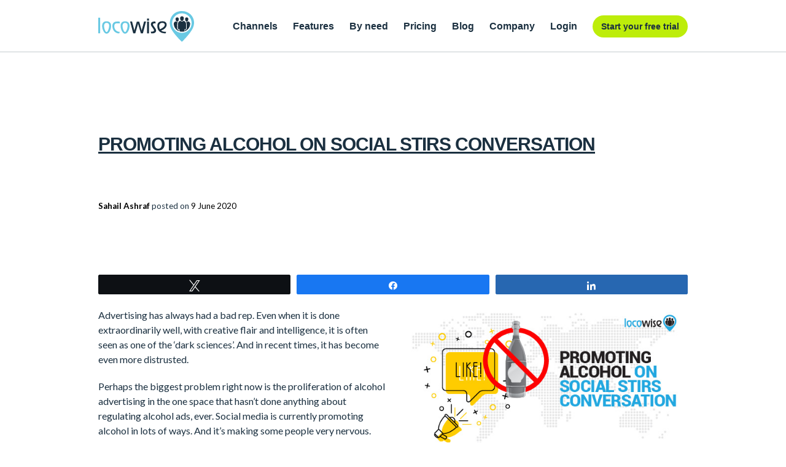

--- FILE ---
content_type: text/html; charset=UTF-8
request_url: https://locowise.com/blog/promoting-alcohol-on-social-stirs-conversation/
body_size: 23485
content:

<!DOCTYPE html>
<html lang="en">
<head>
    <meta charset="utf-8">
    <meta http-equiv="X-UA-Compatible" content="IE=edge">
<script type="text/javascript"> var gform;gform||(document.addEventListener("gform_main_scripts_loaded",function(){gform.scriptsLoaded=!0}),window.addEventListener("DOMContentLoaded",function(){gform.domLoaded=!0}),gform={domLoaded:!1,scriptsLoaded:!1,initializeOnLoaded:function(o){gform.domLoaded&&gform.scriptsLoaded?o():!gform.domLoaded&&gform.scriptsLoaded?window.addEventListener("DOMContentLoaded",o):document.addEventListener("gform_main_scripts_loaded",o)},hooks:{action:{},filter:{}},addAction:function(o,n,r,t){gform.addHook("action",o,n,r,t)},addFilter:function(o,n,r,t){gform.addHook("filter",o,n,r,t)},doAction:function(o){gform.doHook("action",o,arguments)},applyFilters:function(o){return gform.doHook("filter",o,arguments)},removeAction:function(o,n){gform.removeHook("action",o,n)},removeFilter:function(o,n,r){gform.removeHook("filter",o,n,r)},addHook:function(o,n,r,t,i){null==gform.hooks[o][n]&&(gform.hooks[o][n]=[]);var e=gform.hooks[o][n];null==i&&(i=n+"_"+e.length),gform.hooks[o][n].push({tag:i,callable:r,priority:t=null==t?10:t})},doHook:function(n,o,r){var t;if(r=Array.prototype.slice.call(r,1),null!=gform.hooks[n][o]&&((o=gform.hooks[n][o]).sort(function(o,n){return o.priority-n.priority}),o.forEach(function(o){"function"!=typeof(t=o.callable)&&(t=window[t]),"action"==n?t.apply(null,r):r[0]=t.apply(null,r)})),"filter"==n)return r[0]},removeHook:function(o,n,t,i){var r;null!=gform.hooks[o][n]&&(r=(r=gform.hooks[o][n]).filter(function(o,n,r){return!!(null!=i&&i!=o.tag||null!=t&&t!=o.priority)}),gform.hooks[o][n]=r)}}); </script>
    <meta name="viewport" content="width=device-width, initial-scale=1.0" />
    <meta name='robots' content='index,follow' />
    <link rel='dns-prefetch' href='//fonts.googleapis.com' />
    <meta property="fb:admins" content="683907790" />
    <link rel="icon" type="image/png" href="https://locowise.com/favicon.png" />

    

  
	<!-- Hotjar Tracking Code for https://locowise.com/ -->
	<script type="text/plain" data-cookie-consent="tracking">
	    (function(h,o,t,j,a,r){
	        h.hj=h.hj||function(){(h.hj.q=h.hj.q||[]).push(arguments)};
	        h._hjSettings={hjid:2147416,hjsv:6};
	        a=o.getElementsByTagName('head')[0];
	        r=o.createElement('script');r.async=1;
	        r.src=t+h._hjSettings.hjid+j+h._hjSettings.hjsv;
	        a.appendChild(r);
	    })(window,document,'https://static.hotjar.com/c/hotjar-','.js?sv=');
	</script>

    <!-- Facebook Pixel Code -->
    <script type="text/plain" data-cookie-consent="targeting">
        !function(f,b,e,v,n,t,s){if(f.fbq)return;n=f.fbq=function(){n.callMethod?n.callMethod.apply(n,arguments):n.queue.push(arguments)};
        if(!f._fbq)f._fbq=n;n.push=n;n.loaded=!0;n.version='2.0';
        n.queue=[];t=b.createElement(e);t.async=!0;
        t.src=v;s=b.getElementsByTagName(e)[0];
        s.parentNode.insertBefore(t,s)}(window, document,'script','https://connect.facebook.net/en_US/fbevents.js');
        fbq('init', '111896352854639');
        fbq('track', 'PageView');
    </script>
    <noscript>
        <img height="1" width="1" style="display:none"src="https://www.facebook.com/tr?id=111896352854639&ev=PageView&noscript=1"/>
    </noscript>
    <!-- End Facebook Pixel Code -->

    <!-- Google Tag Manager -->
    <script>(function(w,d,s,l,i){w[l]=w[l]||[];w[l].push({'gtm.start':
                new Date().getTime(),event:'gtm.js'});var f=d.getElementsByTagName(s)[0],
            j=d.createElement(s),dl=l!='dataLayer'?'&l='+l:'';j.async=true;j.src=
            'https://www.googletagmanager.com/gtm.js?id='+i+dl;f.parentNode.insertBefore(j,f);
        })(window,document,'script','dataLayer','GTM-WHRT3H5');</script>
    <!-- End Google Tag Manager -->

    <!-- Google tag (gtag.js) -->
    <script async src="https://www.googletagmanager.com/gtag/js?id=G-5X9ZJPHGBL"></script>
    <script> window.dataLayer = window.dataLayer || []; function gtag(){dataLayer.push(arguments);} gtag('js', new Date()); gtag('config', 'G-5X9ZJPHGBL'); </script>

    <!--SMARTLOOK-->
    <script type='text/javascript'>
        window.smartlook||(function(d) {
        var o=smartlook=function(){ o.api.push(arguments)},h=d.getElementsByTagName('head')[0];
        var c=d.createElement('script');o.api=new Array();c.async=true;c.type='text/javascript';
        c.charset='utf-8';c.src='https://rec.smartlook.com/recorder.js';h.appendChild(c);
        })(document);
        smartlook('init', '223dd39524d7eaf9b5a4ffd5bbb526c72261d254');
        smartlook('identify', '', {
        "name": ' ',
        "email": '',
        "icode": ''
    });
    </script>

  
    

  
    <link href="/css/magnific-popup.css" rel="stylesheet">
    <link href="/css/bootstrap.min.css" rel="stylesheet">
    <link href="/css/landing-animate.css" rel="stylesheet">
    <link href="/css/icons.css" rel="stylesheet">
    <link href="/css/landing-theme.css" rel="stylesheet">
    <link href="/css/landing-blog.css?ver=1.12.6" rel="stylesheet">
    <link href="/css/marketing.css" rel="stylesheet">

    <link rel="stylesheet" href="https://locowise.com/blog/wp-content/themes/locowise/style.css"/>
    <link rel="pingback" href="https://locowise.com/blog/xmlrpc.php">
    <script>
        function email_subscribe()
        {
            var email = document.getElementById("blog_signup").value;
            if(email != '')
            {
                window.location.href = '/blog/index.php?blog_subs_email='+email;
            }
        }
    </script>

  
<!-- Social Warfare v4.4.5.1 https://warfareplugins.com - BEGINNING OF OUTPUT -->
<style>
	@font-face {
		font-family: "sw-icon-font";
		src:url("https://locowise.com/blog/wp-content/plugins/social-warfare/assets/fonts/sw-icon-font.eot?ver=4.4.5.1");
		src:url("https://locowise.com/blog/wp-content/plugins/social-warfare/assets/fonts/sw-icon-font.eot?ver=4.4.5.1#iefix") format("embedded-opentype"),
		url("https://locowise.com/blog/wp-content/plugins/social-warfare/assets/fonts/sw-icon-font.woff?ver=4.4.5.1") format("woff"),
		url("https://locowise.com/blog/wp-content/plugins/social-warfare/assets/fonts/sw-icon-font.ttf?ver=4.4.5.1") format("truetype"),
		url("https://locowise.com/blog/wp-content/plugins/social-warfare/assets/fonts/sw-icon-font.svg?ver=4.4.5.1#1445203416") format("svg");
		font-weight: normal;
		font-style: normal;
		font-display:block;
	}
</style>
<!-- Social Warfare v4.4.5.1 https://warfareplugins.com - END OF OUTPUT -->


	<!-- This site is optimized with the Yoast SEO plugin v14.3 - https://yoast.com/wordpress/plugins/seo/ -->
	<title>Promoting Alcohol On Social Stirs Conversation - Locowise Blog</title>
	<meta name="description" content="Alcohol ads on social media aren&#039;t going away. But young people can see them, and even Influencers are pushing the stuff. What to do?" />
	<meta name="robots" content="index, follow" />
	<meta name="googlebot" content="index, follow, max-snippet:-1, max-image-preview:large, max-video-preview:-1" />
	<meta name="bingbot" content="index, follow, max-snippet:-1, max-image-preview:large, max-video-preview:-1" />
	<link rel="canonical" href="https://locowise.com/blog/promoting-alcohol-on-social-stirs-conversation/" />
	<meta property="og:locale" content="en_GB" />
	<meta property="og:type" content="article" />
	<meta property="og:title" content="Promoting Alcohol On Social Stirs Conversation - Locowise Blog" />
	<meta property="og:description" content="Alcohol ads on social media aren&#039;t going away. But young people can see them, and even Influencers are pushing the stuff. What to do?" />
	<meta property="og:url" content="https://locowise.com/blog/promoting-alcohol-on-social-stirs-conversation/" />
	<meta property="og:site_name" content="Locowise Blog" />
	<meta property="article:publisher" content="https://facebook.com/locowiseanalytics" />
	<meta property="article:published_time" content="2020-06-09T05:29:00+00:00" />
	<meta property="article:modified_time" content="2020-05-24T13:50:13+00:00" />
	<meta name="twitter:card" content="summary_large_image" />
	<meta name="twitter:creator" content="@Locowise" />
	<meta name="twitter:site" content="@Locowise" />
	<script type="application/ld+json" class="yoast-schema-graph">{"@context":"https://schema.org","@graph":[{"@type":"Organization","@id":"https://locowise.com/blog/#organization","name":"Locowise Ltd","url":"https://locowise.com/blog/","sameAs":["https://facebook.com/locowiseanalytics","https://instagram.com/locowise","https://in.linkedin.com/company/locowise","https://twitter.com/Locowise"],"logo":{"@type":"ImageObject","@id":"https://locowise.com/blog/#logo","inLanguage":"en-GB","url":"https://locowise.com/blog/wp-content/uploads/icon.png","width":300,"height":300,"caption":"Locowise Ltd"},"image":{"@id":"https://locowise.com/blog/#logo"}},{"@type":"WebSite","@id":"https://locowise.com/blog/#website","url":"https://locowise.com/blog/","name":"Locowise Blog","description":"Social Media Analytics for Agencies","publisher":{"@id":"https://locowise.com/blog/#organization"},"potentialAction":[{"@type":"SearchAction","target":"https://locowise.com/blog/?s={search_term_string}","query-input":"required name=search_term_string"}],"inLanguage":"en-GB"},{"@type":"ImageObject","@id":"https://locowise.com/blog/promoting-alcohol-on-social-stirs-conversation/#primaryimage","inLanguage":"en-GB","url":"https://locowise.com/images/resource-images/resource-sm-alcohol-theme.jpg"},{"@type":"WebPage","@id":"https://locowise.com/blog/promoting-alcohol-on-social-stirs-conversation/#webpage","url":"https://locowise.com/blog/promoting-alcohol-on-social-stirs-conversation/","name":"Promoting Alcohol On Social Stirs Conversation - Locowise Blog","isPartOf":{"@id":"https://locowise.com/blog/#website"},"primaryImageOfPage":{"@id":"https://locowise.com/blog/promoting-alcohol-on-social-stirs-conversation/#primaryimage"},"datePublished":"2020-06-09T05:29:00+00:00","dateModified":"2020-05-24T13:50:13+00:00","description":"Alcohol ads on social media aren't going away. But young people can see them, and even Influencers are pushing the stuff. What to do?","inLanguage":"en-GB","potentialAction":[{"@type":"ReadAction","target":["https://locowise.com/blog/promoting-alcohol-on-social-stirs-conversation/"]}]},{"@type":"Article","@id":"https://locowise.com/blog/promoting-alcohol-on-social-stirs-conversation/#article","isPartOf":{"@id":"https://locowise.com/blog/promoting-alcohol-on-social-stirs-conversation/#webpage"},"author":{"@id":"https://locowise.com/blog/#/schema/person/cbaa9b396a4989331b50f0169db233a6"},"headline":"Promoting Alcohol On Social Stirs Conversation","datePublished":"2020-06-09T05:29:00+00:00","dateModified":"2020-05-24T13:50:13+00:00","commentCount":0,"mainEntityOfPage":{"@id":"https://locowise.com/blog/promoting-alcohol-on-social-stirs-conversation/#webpage"},"publisher":{"@id":"https://locowise.com/blog/#organization"},"image":{"@id":"https://locowise.com/blog/promoting-alcohol-on-social-stirs-conversation/#primaryimage"},"articleSection":"News","inLanguage":"en-GB"},{"@type":["Person"],"@id":"https://locowise.com/blog/#/schema/person/cbaa9b396a4989331b50f0169db233a6","name":"Sahail Ashraf","image":{"@type":"ImageObject","@id":"https://locowise.com/blog/#personlogo","inLanguage":"en-GB","url":"https://secure.gravatar.com/avatar/da04a62df2eebba2dbec5b8bafebab12?s=96&d=mm&r=g","caption":"Sahail Ashraf"}}]}</script>
	<!-- / Yoast SEO plugin. -->


<link rel='dns-prefetch' href='//use.fontawesome.com' />
<link rel='dns-prefetch' href='//s.w.org' />
		<script type="text/javascript">
			window._wpemojiSettings = {"baseUrl":"https:\/\/s.w.org\/images\/core\/emoji\/12.0.0-1\/72x72\/","ext":".png","svgUrl":"https:\/\/s.w.org\/images\/core\/emoji\/12.0.0-1\/svg\/","svgExt":".svg","source":{"concatemoji":"https:\/\/locowise.com\/blog\/wp-includes\/js\/wp-emoji-release.min.js?ver=5.4.18"}};
			/*! This file is auto-generated */
			!function(e,a,t){var n,r,o,i=a.createElement("canvas"),p=i.getContext&&i.getContext("2d");function s(e,t){var a=String.fromCharCode;p.clearRect(0,0,i.width,i.height),p.fillText(a.apply(this,e),0,0);e=i.toDataURL();return p.clearRect(0,0,i.width,i.height),p.fillText(a.apply(this,t),0,0),e===i.toDataURL()}function c(e){var t=a.createElement("script");t.src=e,t.defer=t.type="text/javascript",a.getElementsByTagName("head")[0].appendChild(t)}for(o=Array("flag","emoji"),t.supports={everything:!0,everythingExceptFlag:!0},r=0;r<o.length;r++)t.supports[o[r]]=function(e){if(!p||!p.fillText)return!1;switch(p.textBaseline="top",p.font="600 32px Arial",e){case"flag":return s([127987,65039,8205,9895,65039],[127987,65039,8203,9895,65039])?!1:!s([55356,56826,55356,56819],[55356,56826,8203,55356,56819])&&!s([55356,57332,56128,56423,56128,56418,56128,56421,56128,56430,56128,56423,56128,56447],[55356,57332,8203,56128,56423,8203,56128,56418,8203,56128,56421,8203,56128,56430,8203,56128,56423,8203,56128,56447]);case"emoji":return!s([55357,56424,55356,57342,8205,55358,56605,8205,55357,56424,55356,57340],[55357,56424,55356,57342,8203,55358,56605,8203,55357,56424,55356,57340])}return!1}(o[r]),t.supports.everything=t.supports.everything&&t.supports[o[r]],"flag"!==o[r]&&(t.supports.everythingExceptFlag=t.supports.everythingExceptFlag&&t.supports[o[r]]);t.supports.everythingExceptFlag=t.supports.everythingExceptFlag&&!t.supports.flag,t.DOMReady=!1,t.readyCallback=function(){t.DOMReady=!0},t.supports.everything||(n=function(){t.readyCallback()},a.addEventListener?(a.addEventListener("DOMContentLoaded",n,!1),e.addEventListener("load",n,!1)):(e.attachEvent("onload",n),a.attachEvent("onreadystatechange",function(){"complete"===a.readyState&&t.readyCallback()})),(n=t.source||{}).concatemoji?c(n.concatemoji):n.wpemoji&&n.twemoji&&(c(n.twemoji),c(n.wpemoji)))}(window,document,window._wpemojiSettings);
		</script>
		<style type="text/css">
img.wp-smiley,
img.emoji {
	display: inline !important;
	border: none !important;
	box-shadow: none !important;
	height: 1em !important;
	width: 1em !important;
	margin: 0 .07em !important;
	vertical-align: -0.1em !important;
	background: none !important;
	padding: 0 !important;
}
</style>
	<link rel='stylesheet' id='gravity_forms_theme_reset-css'  href='https://locowise.com/blog/wp-content/plugins/gravityforms/assets/css/dist/gravity-forms-theme-reset.min.css?ver=2.8.1' type='text/css' media='all' />
<link rel='stylesheet' id='gravity_forms_theme_foundation-css'  href='https://locowise.com/blog/wp-content/plugins/gravityforms/assets/css/dist/gravity-forms-theme-foundation.min.css?ver=2.8.1' type='text/css' media='all' />
<link rel='stylesheet' id='gravity_forms_theme_framework-css'  href='https://locowise.com/blog/wp-content/plugins/gravityforms/assets/css/dist/gravity-forms-theme-framework.min.css?ver=2.8.1' type='text/css' media='all' />
<link rel='stylesheet' id='gravity_forms_orbital_theme-css'  href='https://locowise.com/blog/wp-content/plugins/gravityforms/assets/css/dist/gravity-forms-orbital-theme.min.css?ver=2.8.1' type='text/css' media='all' />
<link rel='stylesheet' id='formidable-css'  href='https://locowise.com/blog/wp-content/plugins/formidable/css/formidableforms.css?ver=1141652' type='text/css' media='all' />
<link rel='stylesheet' id='social-warfare-block-css-css'  href='https://locowise.com/blog/wp-content/plugins/social-warfare/assets/js/post-editor/dist/blocks.style.build.css?ver=5.4.18' type='text/css' media='all' />
<link rel='stylesheet' id='jquery.prettyphoto-css'  href='https://locowise.com/blog/wp-content/plugins/wp-video-lightbox/css/prettyPhoto.css?ver=5.4.18' type='text/css' media='all' />
<link rel='stylesheet' id='video-lightbox-css'  href='https://locowise.com/blog/wp-content/plugins/wp-video-lightbox/wp-video-lightbox.css?ver=5.4.18' type='text/css' media='all' />
<link rel='stylesheet' id='wp-block-library-css'  href='https://locowise.com/blog/wp-includes/css/dist/block-library/style.min.css?ver=5.4.18' type='text/css' media='all' />
<link rel='stylesheet' id='crp-style-rounded-thumbs-css'  href='https://locowise.com/blog/wp-content/plugins/contextual-related-posts/css/rounded-thumbs.min.css?ver=1.0.1' type='text/css' media='all' />
<style id='crp-style-rounded-thumbs-inline-css' type='text/css'>

			.crp_related a {
			  width: 120px;
			  height: 120px;
			  text-decoration: none;
			}
			.crp_related img {
			  max-width: 120px;
			  margin: auto;
			}
			.crp_related .crp_title {
			  width: 100%;
			}
			
</style>
<link rel='stylesheet' id='fontawesome-css'  href='https://locowise.com/blog/wp-content/plugins/subscribe-to-unlock/fontawesome/css/all.min.css?ver=1.1.7' type='text/css' media='all' />
<link rel='stylesheet' id='stu-frontend-style-css'  href='https://locowise.com/blog/wp-content/plugins/subscribe-to-unlock/css/stu-frontend.css?ver=1.1.7' type='text/css' media='all' />
<link rel='stylesheet' id='poppins-css'  href='https://locowise.com/blog/wp-content/plugins/subscribe-to-unlock/font-face/stylesheet.css?ver=1.1.7' type='text/css' media='all' />
<link rel='stylesheet' id='social_warfare-css'  href='https://locowise.com/blog/wp-content/plugins/social-warfare/assets/css/style.min.css?ver=4.4.5.1' type='text/css' media='all' />
<link rel='stylesheet' id='font-awesome-official-css'  href='https://use.fontawesome.com/releases/v6.1.0/css/all.css' type='text/css' media='all' integrity="sha384-eLT4eRYPHTmTsFGFAzjcCWX+wHfUInVWNm9YnwpiatljsZOwXtwV2Hh6sHM6zZD9" crossorigin="anonymous" />
<link rel='stylesheet' id='popup-maker-site-css'  href='https://locowise.com/blog/wp-content/plugins/popup-maker/assets/css/pum-site.min.css?ver=1.18.2' type='text/css' media='all' />
<style id='popup-maker-site-inline-css' type='text/css'>
/* Popup Google Fonts */
@import url('//fonts.googleapis.com/css?family=Montserrat:100');

/* Popup Theme 7513: Enterprise Blue */
.pum-theme-7513, .pum-theme-enterprise-blue { background-color: rgba( 0, 0, 0, 0.70 ) } 
.pum-theme-7513 .pum-container, .pum-theme-enterprise-blue .pum-container { padding: 28px; border-radius: 5px; border: 1px none #000000; box-shadow: 0px 10px 25px 4px rgba( 2, 2, 2, 0.50 ); background-color: rgba( 255, 255, 255, 1.00 ) } 
.pum-theme-7513 .pum-title, .pum-theme-enterprise-blue .pum-title { color: #315b7c; text-align: center; text-shadow: 0px 0px 0px rgba( 2, 2, 2, 0.23 ); font-family: inherit; font-weight: 100; font-size: 22px; line-height: 26px } 
.pum-theme-7513 .pum-content, .pum-theme-enterprise-blue .pum-content { color: #2d2d2d; font-family: inherit; font-weight: 100 } 
.pum-theme-7513 .pum-content + .pum-close, .pum-theme-enterprise-blue .pum-content + .pum-close { position: absolute; height: 28px; width: 28px; left: auto; right: 8px; bottom: auto; top: 8px; padding: 4px; color: #ffffff; font-family: Times New Roman; font-weight: 100; font-size: 20px; line-height: 20px; border: 1px none #ffffff; border-radius: 42px; box-shadow: 0px 0px 0px 0px rgba( 2, 2, 2, 0.23 ); text-shadow: 0px 0px 0px rgba( 0, 0, 0, 0.23 ); background-color: rgba( 49, 91, 124, 1.00 ) } 

/* Popup Theme 7515: Cutting Edge */
.pum-theme-7515, .pum-theme-cutting-edge { background-color: rgba( 0, 0, 0, 0.50 ) } 
.pum-theme-7515 .pum-container, .pum-theme-cutting-edge .pum-container { padding: 18px; border-radius: 0px; border: 1px none #000000; box-shadow: 0px 10px 25px 0px rgba( 2, 2, 2, 0.50 ); background-color: rgba( 255, 255, 255, 1.00 ) } 
.pum-theme-7515 .pum-title, .pum-theme-cutting-edge .pum-title { color: #ffffff; text-align: left; text-shadow: 0px 0px 0px rgba( 2, 2, 2, 0.23 ); font-family: Sans-Serif; font-weight: 100; font-size: 26px; line-height: 28px } 
.pum-theme-7515 .pum-content, .pum-theme-cutting-edge .pum-content { color: #072e59; font-family: inherit; font-weight: 400 } 
.pum-theme-7515 .pum-content + .pum-close, .pum-theme-cutting-edge .pum-content + .pum-close { position: absolute; height: 48px; width: 24px; left: auto; right: 0px; bottom: auto; top: 0px; padding: 0px; color: #ffffff; font-family: Times New Roman; font-weight: 100; font-size: 32px; line-height: 24px; border: 1px none #ffffff; border-radius: 0px; box-shadow: -1px 1px 1px 0px rgba( 2, 2, 2, 0.10 ); text-shadow: -1px 1px 1px rgba( 0, 0, 0, 0.10 ); background-color: rgba( 38, 153, 251, 1.00 ) } 

/* Popup Theme 7518: Content Only - For use with page builders or block editor */
.pum-theme-7518, .pum-theme-content-only { background-color: rgba( 0, 0, 0, 0.70 ) } 
.pum-theme-7518 .pum-container, .pum-theme-content-only .pum-container { padding: 0px; border-radius: 0px; border: 1px none #000000; box-shadow: 0px 0px 0px 0px rgba( 2, 2, 2, 0.00 ) } 
.pum-theme-7518 .pum-title, .pum-theme-content-only .pum-title { color: #000000; text-align: left; text-shadow: 0px 0px 0px rgba( 2, 2, 2, 0.23 ); font-family: inherit; font-weight: 400; font-size: 32px; line-height: 36px } 
.pum-theme-7518 .pum-content, .pum-theme-content-only .pum-content { color: #8c8c8c; font-family: inherit; font-weight: 400 } 
.pum-theme-7518 .pum-content + .pum-close, .pum-theme-content-only .pum-content + .pum-close { position: absolute; height: 18px; width: 18px; left: auto; right: 7px; bottom: auto; top: 7px; padding: 0px; color: #000000; font-family: inherit; font-weight: 700; font-size: 20px; line-height: 20px; border: 1px none #ffffff; border-radius: 15px; box-shadow: 0px 0px 0px 0px rgba( 2, 2, 2, 0.00 ); text-shadow: 0px 0px 0px rgba( 0, 0, 0, 0.00 ); background-color: rgba( 255, 255, 255, 0.00 ) } 

/* Popup Theme 7516: Framed Border */
.pum-theme-7516, .pum-theme-framed-border { background-color: rgba( 255, 255, 255, 0.50 ) } 
.pum-theme-7516 .pum-container, .pum-theme-framed-border .pum-container { padding: 18px; border-radius: 0px; border: 20px outset #dd3333; box-shadow: 1px 1px 3px 0px rgba( 2, 2, 2, 0.97 ) inset; background-color: rgba( 255, 251, 239, 1.00 ) } 
.pum-theme-7516 .pum-title, .pum-theme-framed-border .pum-title { color: #000000; text-align: left; text-shadow: 0px 0px 0px rgba( 2, 2, 2, 0.23 ); font-family: inherit; font-weight: 100; font-size: 32px; line-height: 36px } 
.pum-theme-7516 .pum-content, .pum-theme-framed-border .pum-content { color: #2d2d2d; font-family: inherit; font-weight: 100 } 
.pum-theme-7516 .pum-content + .pum-close, .pum-theme-framed-border .pum-content + .pum-close { position: absolute; height: 20px; width: 20px; left: auto; right: -20px; bottom: auto; top: -20px; padding: 0px; color: #ffffff; font-family: Tahoma; font-weight: 700; font-size: 16px; line-height: 18px; border: 1px none #ffffff; border-radius: 0px; box-shadow: 0px 0px 0px 0px rgba( 2, 2, 2, 0.23 ); text-shadow: 0px 0px 0px rgba( 0, 0, 0, 0.23 ); background-color: rgba( 0, 0, 0, 0.55 ) } 

/* Popup Theme 7517: Floating Bar - Soft Blue */
.pum-theme-7517, .pum-theme-floating-bar { background-color: rgba( 255, 255, 255, 0.00 ) } 
.pum-theme-7517 .pum-container, .pum-theme-floating-bar .pum-container { padding: 8px; border-radius: 0px; border: 1px none #000000; box-shadow: 1px 1px 3px 0px rgba( 2, 2, 2, 0.23 ); background-color: rgba( 238, 246, 252, 1.00 ) } 
.pum-theme-7517 .pum-title, .pum-theme-floating-bar .pum-title { color: #505050; text-align: left; text-shadow: 0px 0px 0px rgba( 2, 2, 2, 0.23 ); font-family: inherit; font-weight: 400; font-size: 32px; line-height: 36px } 
.pum-theme-7517 .pum-content, .pum-theme-floating-bar .pum-content { color: #505050; font-family: inherit; font-weight: 400 } 
.pum-theme-7517 .pum-content + .pum-close, .pum-theme-floating-bar .pum-content + .pum-close { position: absolute; height: 18px; width: 18px; left: auto; right: 5px; bottom: auto; top: 50%; padding: 0px; color: #505050; font-family: Sans-Serif; font-weight: 700; font-size: 15px; line-height: 18px; border: 1px solid #505050; border-radius: 15px; box-shadow: 0px 0px 0px 0px rgba( 2, 2, 2, 0.00 ); text-shadow: 0px 0px 0px rgba( 0, 0, 0, 0.00 ); background-color: rgba( 255, 255, 255, 0.00 ); transform: translate(0, -50%) } 

/* Popup Theme 7511: Default Theme */
.pum-theme-7511, .pum-theme-default-theme { background-color: rgba( 255, 255, 255, 1.00 ) } 
.pum-theme-7511 .pum-container, .pum-theme-default-theme .pum-container { padding: 18px; border-radius: 0px; border: 1px none #000000; box-shadow: 1px 1px 3px 0px rgba( 2, 2, 2, 0.23 ); background-color: rgba( 249, 249, 249, 1.00 ) } 
.pum-theme-7511 .pum-title, .pum-theme-default-theme .pum-title { color: #000000; text-align: left; text-shadow: 0px 0px 0px rgba( 2, 2, 2, 0.23 ); font-family: inherit; font-weight: 400; font-size: 32px; font-style: normal; line-height: 36px } 
.pum-theme-7511 .pum-content, .pum-theme-default-theme .pum-content { color: #8c8c8c; font-family: inherit; font-weight: 400; font-style: inherit } 
.pum-theme-7511 .pum-content + .pum-close, .pum-theme-default-theme .pum-content + .pum-close { position: absolute; height: auto; width: auto; left: auto; right: 0px; bottom: auto; top: 0px; padding: 8px; color: #ffffff; font-family: inherit; font-weight: 400; font-size: 12px; font-style: inherit; line-height: 36px; border: 1px none #ffffff; border-radius: 0px; box-shadow: 1px 1px 3px 0px rgba( 2, 2, 2, 0.23 ); text-shadow: 0px 0px 0px rgba( 0, 0, 0, 0.23 ); background-color: rgba( 0, 183, 205, 1.00 ) } 

/* Popup Theme 7512: Light Box */
.pum-theme-7512, .pum-theme-lightbox { background-color: rgba( 0, 0, 0, 0.60 ) } 
.pum-theme-7512 .pum-container, .pum-theme-lightbox .pum-container { padding: 18px; border-radius: 3px; border: 8px solid #000000; box-shadow: 0px 0px 30px 0px rgba( 2, 2, 2, 1.00 ); background-color: rgba( 255, 255, 255, 1.00 ) } 
.pum-theme-7512 .pum-title, .pum-theme-lightbox .pum-title { color: #000000; text-align: left; text-shadow: 0px 0px 0px rgba( 2, 2, 2, 0.23 ); font-family: inherit; font-weight: 100; font-size: 32px; line-height: 36px } 
.pum-theme-7512 .pum-content, .pum-theme-lightbox .pum-content { color: #000000; font-family: inherit; font-weight: 100 } 
.pum-theme-7512 .pum-content + .pum-close, .pum-theme-lightbox .pum-content + .pum-close { position: absolute; height: 26px; width: 26px; left: auto; right: -13px; bottom: auto; top: -13px; padding: 0px; color: #ffffff; font-family: Arial; font-weight: 100; font-size: 24px; line-height: 24px; border: 2px solid #ffffff; border-radius: 26px; box-shadow: 0px 0px 15px 1px rgba( 2, 2, 2, 0.75 ); text-shadow: 0px 0px 0px rgba( 0, 0, 0, 0.23 ); background-color: rgba( 0, 0, 0, 1.00 ) } 

/* Popup Theme 7514: Hello Box */
.pum-theme-7514, .pum-theme-hello-box { background-color: rgba( 0, 0, 0, 0.75 ) } 
.pum-theme-7514 .pum-container, .pum-theme-hello-box .pum-container { padding: 30px; border-radius: 80px; border: 14px solid #81d742; box-shadow: 0px 0px 0px 0px rgba( 2, 2, 2, 0.00 ); background-color: rgba( 255, 255, 255, 1.00 ) } 
.pum-theme-7514 .pum-title, .pum-theme-hello-box .pum-title { color: #2d2d2d; text-align: left; text-shadow: 0px 0px 0px rgba( 2, 2, 2, 0.23 ); font-family: Montserrat; font-weight: 100; font-size: 32px; line-height: 36px } 
.pum-theme-7514 .pum-content, .pum-theme-hello-box .pum-content { color: #2d2d2d; font-family: inherit; font-weight: 100 } 
.pum-theme-7514 .pum-content + .pum-close, .pum-theme-hello-box .pum-content + .pum-close { position: absolute; height: auto; width: auto; left: auto; right: -30px; bottom: auto; top: -30px; padding: 0px; color: #2d2d2d; font-family: Times New Roman; font-weight: 100; font-size: 32px; line-height: 28px; border: 1px none #ffffff; border-radius: 28px; box-shadow: 0px 0px 0px 0px rgba( 2, 2, 2, 0.23 ); text-shadow: 0px 0px 0px rgba( 0, 0, 0, 0.23 ); background-color: rgba( 255, 255, 255, 1.00 ) } 

#pum-8660 {z-index: 1999999999}
#pum-8659 {z-index: 1999999999}
#pum-7913 {z-index: 1999999999}
#pum-7522 {z-index: 1999999999}
#pum-7519 {z-index: 1999999999}

</style>
<link rel='stylesheet' id='font-awesome-official-v4shim-css'  href='https://use.fontawesome.com/releases/v6.1.0/css/v4-shims.css' type='text/css' media='all' integrity="sha384-k1PPow2i4/GbflsJCusORB91wBmXUDdw6pOkXu2vQWXIsmLbIL0t/aA7FroyJf1r" crossorigin="anonymous" />
<script type='text/javascript' src='https://locowise.com/blog/wp-includes/js/jquery/jquery.js?ver=1.12.4-wp'></script>
<script type='text/javascript' src='https://locowise.com/blog/wp-includes/js/jquery/jquery-migrate.min.js?ver=1.4.1'></script>
<script type='text/javascript' src='https://locowise.com/blog/wp-content/plugins/wp-video-lightbox/js/jquery.prettyPhoto.js?ver=3.1.6'></script>
<script type='text/javascript'>
/* <![CDATA[ */
var vlpp_vars = {"prettyPhoto_rel":"wp-video-lightbox","animation_speed":"fast","slideshow":"5000","autoplay_slideshow":"false","opacity":"0.80","show_title":"true","allow_resize":"true","allow_expand":"true","default_width":"640","default_height":"480","counter_separator_label":"\/","theme":"pp_default","horizontal_padding":"20","hideflash":"false","wmode":"opaque","autoplay":"false","modal":"false","deeplinking":"false","overlay_gallery":"true","overlay_gallery_max":"30","keyboard_shortcuts":"true","ie6_fallback":"true"};
/* ]]> */
</script>
<script type='text/javascript' src='https://locowise.com/blog/wp-content/plugins/wp-video-lightbox/js/video-lightbox.js?ver=3.1.6'></script>
<script type='text/javascript'>
/* <![CDATA[ */
var stu_frontend_obj = {"ajax_url":"https:\/\/locowise.com\/blog\/wp-admin\/admin-ajax.php","ajax_nonce":"d4993b2ab5","disable_site_wide_unlock":"0"};
/* ]]> */
</script>
<script type='text/javascript' src='https://locowise.com/blog/wp-content/plugins/subscribe-to-unlock/js/stu-frontend.js?ver=1.1.7'></script>
<script type='text/javascript' defer='defer' src='https://locowise.com/blog/wp-content/plugins/gravityforms/js/jquery.json.min.js?ver=2.8.1'></script>
<script type='text/javascript'>
/* <![CDATA[ */
var gf_global = {"gf_currency_config":{"name":"Euro","symbol_left":"","symbol_right":"&#8364;","symbol_padding":" ","thousand_separator":".","decimal_separator":",","decimals":2,"code":"EUR"},"base_url":"https:\/\/locowise.com\/blog\/wp-content\/plugins\/gravityforms","number_formats":[],"spinnerUrl":"https:\/\/locowise.com\/blog\/wp-content\/plugins\/gravityforms\/images\/spinner.svg","version_hash":"812eebe0bb2550e31c7e60542722155e","strings":{"newRowAdded":"New row added.","rowRemoved":"Row removed","formSaved":"The form has been saved.  The content contains the link to return and complete the form."}};
var gf_global = {"gf_currency_config":{"name":"Euro","symbol_left":"","symbol_right":"&#8364;","symbol_padding":" ","thousand_separator":".","decimal_separator":",","decimals":2,"code":"EUR"},"base_url":"https:\/\/locowise.com\/blog\/wp-content\/plugins\/gravityforms","number_formats":[],"spinnerUrl":"https:\/\/locowise.com\/blog\/wp-content\/plugins\/gravityforms\/images\/spinner.svg","version_hash":"812eebe0bb2550e31c7e60542722155e","strings":{"newRowAdded":"New row added.","rowRemoved":"Row removed","formSaved":"The form has been saved.  The content contains the link to return and complete the form."}};
var gform_i18n = {"datepicker":{"days":{"monday":"Mo","tuesday":"Tu","wednesday":"We","thursday":"Th","friday":"Fr","saturday":"Sa","sunday":"Su"},"months":{"january":"January","february":"February","march":"March","april":"April","may":"May","june":"June","july":"July","august":"August","september":"September","october":"October","november":"November","december":"December"},"firstDay":1,"iconText":"Select date"}};
var gf_legacy_multi = {"1":""};
var gform_gravityforms = {"strings":{"invalid_file_extension":"This type of file is not allowed. Must be one of the following:","delete_file":"Delete this file","in_progress":"in progress","file_exceeds_limit":"File exceeds size limit","illegal_extension":"This type of file is not allowed.","max_reached":"Maximum number of files reached","unknown_error":"There was a problem while saving the file on the server","currently_uploading":"Please wait for the uploading to complete","cancel":"Cancel","cancel_upload":"Cancel this upload","cancelled":"Cancelled"},"vars":{"images_url":"https:\/\/locowise.com\/blog\/wp-content\/plugins\/gravityforms\/images"}};
/* ]]> */
</script>
<script type='text/javascript' defer='defer' src='https://locowise.com/blog/wp-content/plugins/gravityforms/js/gravityforms.min.js?ver=2.8.1'></script>
<script type='text/javascript'>
/* <![CDATA[ */
var gf_legacy = {"is_legacy":""};
var gf_legacy = {"is_legacy":""};
/* ]]> */
</script>
<script type='text/javascript' defer='defer' src='https://locowise.com/blog/wp-content/plugins/gravityforms/js/conditional_logic.min.js?ver=2.8.1'></script>
<script type='text/javascript' defer='defer' src='https://locowise.com/blog/wp-content/plugins/gravityforms/assets/js/dist/utils.min.js?ver=50c7bea9c2320e16728e44ae9fde5f26'></script>
<link rel='https://api.w.org/' href='https://locowise.com/blog/wp-json/' />
<link rel="EditURI" type="application/rsd+xml" title="RSD" href="https://locowise.com/blog/xmlrpc.php?rsd" />
<link rel="wlwmanifest" type="application/wlwmanifest+xml" href="https://locowise.com/blog/wp-includes/wlwmanifest.xml" /> 
<meta name="generator" content="WordPress 5.4.18" />
<link rel='shortlink' href='https://locowise.com/blog/?p=6434' />
<link rel="alternate" type="application/json+oembed" href="https://locowise.com/blog/wp-json/oembed/1.0/embed?url=https%3A%2F%2Flocowise.com%2Fblog%2Fpromoting-alcohol-on-social-stirs-conversation%2F" />
<link rel="alternate" type="text/xml+oembed" href="https://locowise.com/blog/wp-json/oembed/1.0/embed?url=https%3A%2F%2Flocowise.com%2Fblog%2Fpromoting-alcohol-on-social-stirs-conversation%2F&#038;format=xml" />
<style type="text/css">.crp_related li {
	margin: 5px 15px 5px 0px !important;
	border: 1px solid #ddd;
	padding: 6px;
}
.crp_related .crp_title {
	color: transparent !important;
	display: block;
	bottom: 0;
	padding: 3px;
	color: transparent !important;
	font-size: .9em;
	text-shadow: none !important;
	background: none !important;
	background: none !important;
	-webkit-border-radius: 7px;
	-moz-border-radius: 7px;
	border-radius: 7px;
}
.crp_related li {
	vertical-align: bottom;
	-webkit-box-shadow: none !important;
	-moz-box-shadow: none !important;
	box-shadow: none !important;
	-webkit-border-radius: 7px;
	-moz-border-radius: 7px;
	border-radius: 7px;
}</style><script>
            WP_VIDEO_LIGHTBOX_VERSION="1.9.10";
            WP_VID_LIGHTBOX_URL="https://locowise.com/blog/wp-content/plugins/wp-video-lightbox";
                        function wpvl_paramReplace(name, string, value) {
                // Find the param with regex
                // Grab the first character in the returned string (should be ? or &)
                // Replace our href string with our new value, passing on the name and delimeter

                var re = new RegExp("[\?&]" + name + "=([^&#]*)");
                var matches = re.exec(string);
                var newString;

                if (matches === null) {
                    // if there are no params, append the parameter
                    newString = string + '?' + name + '=' + value;
                } else {
                    var delimeter = matches[0].charAt(0);
                    newString = string.replace(re, delimeter + name + "=" + value);
                }
                return newString;
            }
            </script>		<style type="text/css" id="wp-custom-css">
			#pum-7522 .pum-title.popmake-title, #pum-7913 .pum-title.popmake-title {
    padding-left: 25px !important;
    background: #31a7e0;
    text-align: left;
    padding: 10px;
        padding-left: 10px;
}
.pum-theme-7515 .pum-container, .pum-theme-cutting-edge .pum-container, .pum-theme-7913 .pum-container, .pum-theme-cutting-edge .pum-container {
    padding: 0;
}
#pum-7522 .pum-container .pum-content.popmake-content #frm_form_6_container, #pum-7913 .pum-container .pum-content.popmake-content #frm_form_8_container {
    width: 100%;
    max-width: 100%;
    padding: 0 30px;
}
#pum-7522 .pum-container .pum-content.popmake-content #frm_form_6_container .frm_form_field input, #pum-7913 .pum-container .pum-content.popmake-content #frm_form_8_container .frm_form_field input {
    padding: 10px;
    height: auto;
    border-radius: 3px;
    background: #fff;
    border: 1px solid #e5e5e5;
    box-shadow: none;
    font-weight: 600;
}
#pum-7522 .pum-container .pum-content.popmake-content #frm_form_6_container .frm_submit, #pum-7913 .pum-container .pum-content.popmake-content #frm_form_8_container .frm_submit {
    text-align: center;
}
#pum-7522 .pum-container .pum-content.popmake-content #frm_form_6_container .frm_submit .frm_button_submit, #pum-7913 .pum-container .pum-content.popmake-content #frm_form_8_container .frm_submit .frm_button_submit {
    background: #31a7e0;
    padding: 12px 30px;
    border-radius: 0;
    color: #fff;
    font-weight: 500;
    font-size: 17px;
}
#pum-7522 .pum-container .pum-content.popmake-content #frm_form_6_container .frm_submit .frm_button_submit:hover, #pum-7913 .pum-container .pum-content.popmake-content #frm_form_8_container .frm_submit .frm_button_submit:hover{
	background: #000;
}
#gform_1_validation_container, .gform_heading { display:none;}
.gform-theme--foundation .gform_fields { grid-row-gap: 25px;}body #gform_submit_button_1 { --gform-theme-local-background-color: #BDED0A; --gform-theme-local-color: #000; }body #gform_submit_button_1:hover { --gform-theme-local-background-color: #69C9E4 }		</style>
		</head>

<body>
<!-- Google Tag Manager (noscript) -->
<noscript><iframe src="https://www.googletagmanager.com/ns.html?id=GTM-WHRT3H5" height="0" width="0" style="display:none;visibility:hidden"></iframe></noscript>
<!-- End Google Tag Manager (noscript) -->

<div class="content-wrap">
    <!--header-->
    <header class="site-header" itemscope itemtype="http://schema.org/WPHeader">
        <div class="container">
            <div class="title-area">
                <div class="site-title" itemprop="headline">
                    <a href="/"><img src="/logo.png" alt="logo"></a>
                </div>
                <p class="site-description" itemprop="description">
					Social <span style='font-weight:300;'>Performance Measurement For</span> Agencies                </p>
            </div>
            <div class="nav-toggle"></div>
            <nav class="nav-primary" itemscope itemtype="http://schema.org/SiteNavigationElement">
                <ul id="menu-header-menu" class="menu menu-primary">
                    <li id="menu_channels" class="menu-item menu-item-type-custom menu-item-object-custom menu-item-has-children menu_channels">
                        <a href="javascript:;" itemprop="url"><span itemprop="name">Channels</span></a>
                        <ul class="sub-menu">
                            <li id="menu_instagram" class="menu-item menu-item-type-post_type menu-item-object-product menu_instagram">
                                <a href="/channels/instagram" itemprop="url"><span itemprop="name">Instagram</span></a>
                            </li>
                            <li id="menu_facebook" class="menu-item menu-item-type-post_type menu-item-object-product menu_facebook">
                                <a href="/channels/facebook" itemprop="url"><span itemprop="name">Facebook</span></a>
                            </li>
                            <li id="menu_tiktok" class="menu-item menu-item-type-post_type menu-item-object-product menu_tiktok">
                                <a href="/channels/tiktok" itemprop="url"><span itemprop="name">TikTok</span></a>
                            </li>
                            <li id="menu_youtube" class="menu-item menu-item-type-post_type menu-item-object-product menu_youtube">
                                <a href="/channels/youtube" itemprop="url"><span itemprop="name">YouTube</span></a>
                            </li>
                            <li id="menu_linkedin" class="menu-item menu-item-type-post_type menu-item-object-product menu_linkedin">
                                <a href="/channels/linkedin" itemprop="url"><span itemprop="name">LinkedIn</span></a>
                            </li>
                            <li id="menu_twitter" class="menu-item menu-item-type-post_type menu-item-object-product menu_twitter">
                                <a href="/channels/twitter" itemprop="url"><span itemprop="name">Twitter</span></a>
                            </li>
                        </ul>
                    </li>
                    <li id="menu_features" class="menu-item menu-item-type-custom menu-item-object-custom menu-item-has-children menu_features">
                        <a href="javascript:;" itemprop="url"><span itemprop="name">Features</span></a>
                        <ul class="sub-menu">
                            <li id="menu_sa" class="menu-item menu-item-type-post_type menu-item-object-product menu_sa">
                                <a href="/features/social-audits" itemprop="url"><span itemprop="name">Social Audits</span></a>
                            </li>
                            <li id="menu_reporting" class="menu-item menu-item-type-post_type menu-item-object-product menu_reporting">
                                <a href="/features/client-reporting" itemprop="url"><span itemprop="name">Client Reporting</span></a>
                            </li>
                            <li id="menu_campaign" class="menu-item menu-item-type-post_type menu-item-object-product menu_campaign">
                                <a href="/features/campaign-analysis" itemprop="url"><span itemprop="name">Campaign Analysis &amp; Hashtag Tracker</span></a>
                            </li>
                            <li id="menu_benchmarking" class="menu-item menu-item-type-post_type menu-item-object-product menu_benchmarking">
                                <a href="/features/competitor-benchmarking" itemprop="url"><span itemprop="name">Competitor Benchmarking</span></a>
                            </li>
                            <li id="menu_branded" class="menu-item menu-item-type-post_type menu-item-object-product menu_branded">
                                <a href="/features/branded-reports" itemprop="url"><span itemprop="name">Branded Reports &amp; Scheduling</span></a>
                            </li>
                            <li id="menu_business" class="menu-item menu-item-type-post_type menu-item-object-product menu_business">
                                <a href="/features/business-development" itemprop="url"><span itemprop="name">New Business Development</span></a>
                            </li>
                            <li id="menu_predictive" class="menu-item menu-item-type-post_type menu-item-object-product menu_predictive">
                                <a href="/features/predictive-metrics" itemprop="url"><span itemprop="name">Predictive &amp; Smart Metrics</span></a>
                            </li>
                        </ul>
                    </li>
                    <li id="menu_byneed" class="menu-item menu-item-type-custom menu-item-object-custom menu-item-has-children menu_byneed">
                        <a href="javascript:;" itemprop="url"><span itemprop="name">By need</span></a>
                        <ul class="sub-menu">
                            <li id="menu_brands" class="menu-item menu-item-type-post_type menu-item-object-product menu_brands">
                                <a href="/by-need/brands" itemprop="url"><span itemprop="name">Brands</span></a>
                            </li>
                            <li id="menu_agencies" class="menu-item menu-item-type-post_type menu-item-object-product menu_agencies">
                                <a href="/by-need/agencies" itemprop="url"><span itemprop="name">Agencies</span></a>
                            </li>
                            <li id="menu_publishers" class="menu-item menu-item-type-post_type menu-item-object-product menu_publishers">
                                <a href="/by-need/publishers" itemprop="url"><span itemprop="name">Publishers</span></a>
                            </li>
                        </ul>
                    </li>
                    <li id="menu_pricing" class="menu-item menu-item-type-custom menu-item-object-custom menu_pricing">
                        <a href="/pricing" itemprop="url"><span itemprop="name">Pricing</span></a>
                    </li>
                    <li id="menu_blog" class="menu-item menu-item-type-custom menu-item-object-custom menu_blog">
                        <a href="/blog" itemprop="url"><span itemprop="name">Blog</span></a>
                    </li>
                    <li id="menu_company" class="menu-item menu-item-type-custom menu-item-object-custom menu-item-has-children menu_company">
                        <a href="javascript:;" itemprop="url"><span itemprop="name">Company</span></a>
                        <ul class="sub-menu">
                            <li id="menu_about" class="menu-item menu-item-type-post_type">
                                    <a href="/aboutus" itemprop="url"><span itemprop="name">About Us</span></a>
                                </li>
                            <li id="menu_testimonials" class="menu-item menu-item-type-post_type">
                                <a href="/testimonials" itemprop="url"><span itemprop="name">Testimonials</span></a>
                            </li>
                            <li id="menu_faqs" class="menu-item menu-item-type-post_type">
                                <a href="/faqs" itemprop="url"><span itemprop="name">FAQs</span></a>
                            </li>
                            <li id="menu_contact" class="menu-item menu-item-type-post_type">
                                <a href="/contactus" itemprop="url"><span itemprop="name">Contact</span></a>
                            </li>
                        </ul>
                    </li>
                    <li id="menu_login" class="menu-item menu-item-type-custom menu-item-object-custom menu_login">
                        <a href="/login"><span itemprop="name">Login</span></a></li>
                    <li id="menu_request_demo" class="menu-item menu-item-type-custom menu-item-object-custom menu_request_demo">
                        <a href="/start-free-trial" class="btn-loco"><span>Start your free trial</span></a>
                    </li>
                </ul>
            </nav>
        </div>
    </header>
    <div id="header-spacer"></div>



<section class="content-customers">
    <div class="container">
        <div class="page-header" style="text-align:left; margin: 120px 0 40px 0">
            <div class="row">
<div class="col-md-12">
			
			<h1 style="text-transform:uppercase;"><a href="https://locowise.com/blog/promoting-alcohol-on-social-stirs-conversation/" title="Promoting Alcohol On Social Stirs Conversation"> Promoting Alcohol On Social Stirs Conversation </a></h1>
			
			<p class="small"><span class="text-dark"><strong>
			
			
			
			
			Sahail Ashraf</strong></span> posted on <span class="padding_t_0 text-dark">9 June 2020</span> </p>
			
			<p>
				<div class="a2a_kit a2a_kit_size_32 addtoany_list"></div>			</p>
			
			<p><div class="swp_social_panel swp_horizontal_panel swp_flat_fresh  swp_default_full_color swp_individual_full_color swp_other_full_color scale-100  scale-" data-min-width="800" data-float-color="#ffffff" data-float="none" data-float-mobile="none" data-transition="slide" data-post-id="6434" ><div class="nc_tweetContainer swp_share_button swp_twitter" data-network="twitter"><a class="nc_tweet swp_share_link" rel="nofollow noreferrer noopener" target="_blank" href="https://twitter.com/intent/tweet?text=Promoting+Alcohol+On+Social+Stirs+Conversation&url=https%3A%2F%2Flocowise.com%2Fblog%2Fpromoting-alcohol-on-social-stirs-conversation%2F&via=locowise" data-link="https://twitter.com/intent/tweet?text=Promoting+Alcohol+On+Social+Stirs+Conversation&url=https%3A%2F%2Flocowise.com%2Fblog%2Fpromoting-alcohol-on-social-stirs-conversation%2F&via=locowise"><span class="swp_count swp_hide"><span class="iconFiller"><span class="spaceManWilly"><i class="sw swp_twitter_icon"></i><span class="swp_share">Tweet</span></span></span></span></a></div><div class="nc_tweetContainer swp_share_button swp_facebook" data-network="facebook"><a class="nc_tweet swp_share_link" rel="nofollow noreferrer noopener" target="_blank" href="https://www.facebook.com/share.php?u=https%3A%2F%2Flocowise.com%2Fblog%2Fpromoting-alcohol-on-social-stirs-conversation%2F" data-link="https://www.facebook.com/share.php?u=https%3A%2F%2Flocowise.com%2Fblog%2Fpromoting-alcohol-on-social-stirs-conversation%2F"><span class="swp_count swp_hide"><span class="iconFiller"><span class="spaceManWilly"><i class="sw swp_facebook_icon"></i><span class="swp_share">Share</span></span></span></span></a></div><div class="nc_tweetContainer swp_share_button swp_linkedin" data-network="linkedin"><a class="nc_tweet swp_share_link" rel="nofollow noreferrer noopener" target="_blank" href="https://www.linkedin.com/cws/share?url=https%3A%2F%2Flocowise.com%2Fblog%2Fpromoting-alcohol-on-social-stirs-conversation%2F" data-link="https://www.linkedin.com/cws/share?url=https%3A%2F%2Flocowise.com%2Fblog%2Fpromoting-alcohol-on-social-stirs-conversation%2F"><span class="swp_count swp_hide"><span class="iconFiller"><span class="spaceManWilly"><i class="sw swp_linkedin_icon"></i><span class="swp_share">Share</span></span></span></span></a></div></div>
<div class="row">			
	<div class="col-md-6"> 
		<p>Advertising has always had a bad rep. Even when it is done extraordinarily well, with creative flair and intelligence, it is often seen as one of the &#8216;dark sciences&#8217;. And in recent times, it has become even more distrusted.</p>
		<p>Perhaps the biggest problem right now is the proliferation of alcohol advertising in the one space that hasn&#8217;t done anything about regulating alcohol ads, ever. Social media is currently promoting alcohol in lots of ways. And it&#8217;s making some people very nervous.</p>
	</div>
	<div class="col-md-6">
		<div class="feature-right-image">
			<img src="https://locowise.com/images/resource-images/resource-sm-alcohol-theme.jpg" alt="Promoting alcohol on social stirs conversation">
		</div>
	</div>
</div>

<div class="row">			
	<div class="col-md-12"> 
		<h3 class="text-loco">
		  <i class="fa fa-hand-o-right m-r-5"></i> The problem
		</h3>
		<p>Social media is huge. And the problem with that is that it also currently remains largely unregulated. This means that young people are still able to view and engage with content that is inappropriate for them.</p>
		<p>So when a young person sees an alcohol advert on social media, they can stay looking at it, and potentially use the ad to make decisions. It&#8217;s a tricky situation. </p>
		<p>What makes the whole thing a little more worrying is the tendency for large alcohol companies to spend huge amounts of money on targeting young adults. It&#8217;s clear that this particular demographic is likely to be found on certain social media platforms. Marketing being what it is, companies know where to go to find them.</p>
		<p>In addition to that, a number of <a href="https://locowise.com/blog/how-influencers-are-switching-up-the-travel-industry" class="url" target="_blank" rel="noopener noreferrer">social media influencers</a> (a very powerful group with the young adult demographic) are now being approached to endorse alcohol products. Sure, it may not be presented in a malignant way, but it is hard to deny that the whole thing seems just a little cynical.</p>
	</div>
</div>
<div class="row">			
	<div class="col-md-6"> 
		<p>In the middle of January this year, the <a href="https://www.forbes.com/sites/petersuciu/2020/02/06/alcohol-ads-on-social-media-could-encourage-underage-drinking/#1117d437ce99" class="url" target="_blank" rel="noopener noreferrer">Wall Street Journal</a> carried out a test. The aim was to understand just how vulnerable young people were to alcohol advertising. It found that underage users could view the online profiles of 12 out of the top 20 beer companies. In addition, they were able to view 11 of the top 20 spirits brands.</p>
		<p>Perhaps most concerning was a dummy account the WSJ set up. It gave the fictional account holder a birthday of January 2005, making the &#8216;account holder&#8217; 15 years old. The account gained access to and followed the profiles of a number of high profile alcohol companies, including Stella Artois and Pernod. The algorithm for Instagram then suggested that the user account then follow some other drink-related profiles. This clearly shows that alcohol-related content, including advertising content, is not only accessible to young people, but also actively nurtured by social media algorithms.</p>
	</div> 
	<div class="col-md-6">
		<div class="feature-right-image">
			<img src="https://locowise.com/images/resource-images/resource-influencers-travel-theme.jpg" alt="Influencers">
		</div>
	</div>
</div>

<div class="row">			
	<div class="col-md-12"> 
		<h3 class="text-loco">
		  <i class="fa fa-hand-o-right m-r-5"></i> So what&#8217;s happening then?
		</h3>
		<p>It&#8217;s easy to feel helpless in these situations. Companies have to sell their products, and one way to do this is through <a href="https://locowise.com/blog/the-value-of-paid-advertising-with-a-dash-of-creativity-on-social" class="url" target="_blank" rel="noopener noreferrer">online advertising</a>. It&#8217;s a huge machine, and just because some people are upset about it doesn&#8217;t mean it&#8217;s necessarily going to stop. But some things can be done.</p>
		<p>In some countries there have been bans on alcohol advertising. Lithuania, for example, has banned all examples of alcohol advertising everywhere, including digital. The problem is that this is not the case in the vast majority of customers, and that vast majority has the biggest markets for alcohol. </p>
		<p>Perhaps the scariest area, moving forward, is the Influencer area. These people have hundreds of thousands of underage followers, and it is common for some of them to intersperse alcohol endorsement in between their normal video content. That is going to be very difficult to clean up, and Influencers are very powerful people online.</p>
	</div>
</div>
<div class="row">			
	<div class="col-md-6"> 
		<p>All of this amounts to an area that is very similar to tobacco advertising. A few years ago, this area was a real problem, and regulation swept in (as well as the cultural climate) to get rid of it. Alcohol is trickier, because it is still very much seen as a social drug, and not as immediately dangerous as smoking. However, we reckon that, if Influencers are still hawking alcohol online for much longer, companies will be told to restrict.</p>
		<p>The biggest news in this story is Instagram. It has stated that it is considering making posts on Instagram age-restricted. If it does this (there is no sign of it yet) it will have an effect on Influencers and their revenue. And that will have a knock-on effect upon social media platforms and their revenue.</p>
	</div> 
	<div class="col-md-6">
		<div class="feature-right-image">
			<img src="https://locowise.com/images/resource-images/resource-sm-paid-value-theme.jpg" alt="Paid Advertising">
		</div>
	</div>
</div>
<div class="row">			
	<div class="col-md-12"> 
		<p>Currently, we have a mix of pressure groups throwing their hands up about the issue, social media platforms saying they are trying to do something about it, and Influencers making money off potentially harmful advertising.</p>
		<p>It&#8217;s not great. The hope is that social media companies take their responsibilities more seriously. Until then, that 15 year old can still view ads and endorsements, and even follow the social media profiles of alcohol companies. </p>
	</div> 
</div>	

<div class="row">			
	<div class="col-md-12">
		<blockquote class="text-dark"><em>Do you have to be on top of your social media marketing? Need a great buddy to help? Try <a href="https://locowise.com/?utm_source=Blog&#038;utm_medium=Profile&#038;utm_campaign=SM-Alcohol" class="url">Locowise</a>. We will even give you a week free.</em></blockquote>
	</div>
</div>
<div class="crp_related  "><h3>Related Posts:</h3><ul><li><a href="https://locowise.com/blog/social-media-analytics-tools/"    target="_blank"  class="crp_link post-8873"><figure><img  width="120" height="120"  src="https://locowise.com/blog/wp-content/plugins/contextual-related-posts/default.png" class="crp_thumb crp_default_thumb" alt="22 Best Social Media Reporting Tools to Try in 2024" title="22 Best Social Media Reporting Tools to Try in 2024" /></figure><span class="crp_title">22 Best Social Media Reporting&hellip;</span></a></li><li><a href="https://locowise.com/blog/social-media-content-types/"    target="_blank"  class="crp_link post-8692"><figure><img  width="120" height="120"  src="https://locowise.com/blog/wp-content/uploads/Social-Media-Content-Types-Tips-Best-Practices-120x120.png" class="crp_thumb crp_featured" alt="Social Media Content: Types, Tips and Best Practices" title="Social Media Content: Types, Tips and Best Practices" srcset="https://locowise.com/blog/wp-content/uploads/Social-Media-Content-Types-Tips-Best-Practices-120x120.png 120w, https://locowise.com/blog/wp-content/uploads/Social-Media-Content-Types-Tips-Best-Practices-360x360.png 360w, https://locowise.com/blog/wp-content/uploads/Social-Media-Content-Types-Tips-Best-Practices-70x70.png 70w, https://locowise.com/blog/wp-content/uploads/Social-Media-Content-Types-Tips-Best-Practices-60x60.png 60w, https://locowise.com/blog/wp-content/uploads/Social-Media-Content-Types-Tips-Best-Practices.png 600w" sizes="(max-width: 120px) 100vw, 120px" /></figure><span class="crp_title">Social Media Content: Types,&hellip;</span></a></li><li><a href="https://locowise.com/blog/22-best-ai-tools-for-social-media-in-2024/"    target="_blank"  class="crp_link post-8748"><figure><img  width="120" height="120"  src="https://locowise.com/blog/wp-content/uploads/Blog-thumbnail-posts-2-120x120.png" class="crp_thumb crp_featured" alt="22 Best AI Tools for Social Media in 2024" title="22 Best AI Tools for Social Media in 2024" srcset="https://locowise.com/blog/wp-content/uploads/Blog-thumbnail-posts-2-120x120.png 120w, https://locowise.com/blog/wp-content/uploads/Blog-thumbnail-posts-2-360x360.png 360w, https://locowise.com/blog/wp-content/uploads/Blog-thumbnail-posts-2-870x870.png 870w, https://locowise.com/blog/wp-content/uploads/Blog-thumbnail-posts-2-70x70.png 70w, https://locowise.com/blog/wp-content/uploads/Blog-thumbnail-posts-2-768x768.png 768w, https://locowise.com/blog/wp-content/uploads/Blog-thumbnail-posts-2-60x60.png 60w, https://locowise.com/blog/wp-content/uploads/Blog-thumbnail-posts-2.png 1080w" sizes="(max-width: 120px) 100vw, 120px" /></figure><span class="crp_title">22 Best AI Tools for Social&hellip;</span></a></li><li><a href="https://locowise.com/blog/social-media-data-and-statistics/"    target="_blank"  class="crp_link post-8858"><figure><img  width="120" height="120"  src="https://locowise.com/blog/wp-content/plugins/contextual-related-posts/default.png" class="crp_thumb crp_default_thumb" alt="Top Social Media Data Points and Statistics in 2024" title="Top Social Media Data Points and Statistics in 2024" /></figure><span class="crp_title">Top Social Media Data Points and&hellip;</span></a></li><li><a href="https://locowise.com/blog/linkedin-analytics/"    target="_blank"  class="crp_link post-8833"><figure><img  width="120" height="120"  src="https://locowise.com/blog/wp-content/plugins/contextual-related-posts/default.png" class="crp_thumb crp_default_thumb" alt="LinkedIn Analytics: Your Complete 2024 Guide" title="LinkedIn Analytics: Your Complete 2024 Guide" /></figure><span class="crp_title">LinkedIn Analytics: Your&hellip;</span></a></li><li><a href="https://locowise.com/blog/social-media-analytics-guide/"    target="_blank"  class="crp_link post-8640"><figure><img  width="120" height="120"  src="https://locowise.com/blog/wp-content/uploads/Blog-thumbnail-posts-120x120.png" class="crp_thumb crp_featured" alt="Social Media Analytics 2023: A Comprehensive Guide" title="Social Media Analytics 2023: A Comprehensive Guide" srcset="https://locowise.com/blog/wp-content/uploads/Blog-thumbnail-posts-120x120.png 120w, https://locowise.com/blog/wp-content/uploads/Blog-thumbnail-posts-360x360.png 360w, https://locowise.com/blog/wp-content/uploads/Blog-thumbnail-posts-870x870.png 870w, https://locowise.com/blog/wp-content/uploads/Blog-thumbnail-posts-70x70.png 70w, https://locowise.com/blog/wp-content/uploads/Blog-thumbnail-posts-768x768.png 768w, https://locowise.com/blog/wp-content/uploads/Blog-thumbnail-posts-60x60.png 60w, https://locowise.com/blog/wp-content/uploads/Blog-thumbnail-posts.png 1080w" sizes="(max-width: 120px) 100vw, 120px" /></figure><span class="crp_title">Social Media Analytics 2023: A&hellip;</span></a></li><li><a href="https://locowise.com/blog/ar-in-social-media-current-future-applications/"    target="_blank"  class="crp_link post-8743"><figure><img  width="120" height="120"  src="https://locowise.com/blog/wp-content/uploads/Blog-thumbnail-posts-1-120x120.png" class="crp_thumb crp_featured" alt="AR in Social Media: Current &amp; Future Applications" title="AR in Social Media: Current &amp; Future Applications" srcset="https://locowise.com/blog/wp-content/uploads/Blog-thumbnail-posts-1-120x120.png 120w, https://locowise.com/blog/wp-content/uploads/Blog-thumbnail-posts-1-360x360.png 360w, https://locowise.com/blog/wp-content/uploads/Blog-thumbnail-posts-1-870x870.png 870w, https://locowise.com/blog/wp-content/uploads/Blog-thumbnail-posts-1-70x70.png 70w, https://locowise.com/blog/wp-content/uploads/Blog-thumbnail-posts-1-768x768.png 768w, https://locowise.com/blog/wp-content/uploads/Blog-thumbnail-posts-1-60x60.png 60w, https://locowise.com/blog/wp-content/uploads/Blog-thumbnail-posts-1.png 1080w" sizes="(max-width: 120px) 100vw, 120px" /></figure><span class="crp_title">AR in Social Media: Current &&hellip;</span></a></li><li><a href="https://locowise.com/blog/social-media-calendar-blueprint/"    target="_blank"  class="crp_link post-8694"><figure><img  width="120" height="120"  src="https://locowise.com/blog/wp-content/uploads/Building-a-social-media-calendar-120x120.png" class="crp_thumb crp_featured" alt="Building a Social Media Calendar: A Step-by-Step Blueprint" title="Building a Social Media Calendar: A Step-by-Step Blueprint" srcset="https://locowise.com/blog/wp-content/uploads/Building-a-social-media-calendar-120x120.png 120w, https://locowise.com/blog/wp-content/uploads/Building-a-social-media-calendar-360x360.png 360w, https://locowise.com/blog/wp-content/uploads/Building-a-social-media-calendar-70x70.png 70w, https://locowise.com/blog/wp-content/uploads/Building-a-social-media-calendar-60x60.png 60w, https://locowise.com/blog/wp-content/uploads/Building-a-social-media-calendar.png 600w" sizes="(max-width: 120px) 100vw, 120px" /></figure><span class="crp_title">Building a Social Media&hellip;</span></a></li></ul><div class="crp_clear"></div></div><div class="swp-content-locator"></div></p>
			
									
			</div>


				</div>
			</div>
		</div>
	</section>

    <!--footer-->
    <footer class="footer">
        <div class="container">
            <div class="row">
                <div class="col-md-6">
                    <p class="title">
                        &copy; 2025 Locowise, a trading name of Little Dot Studios Ltd.<br/>
                        Berkshire House, 168 - 173 High Holborn, London, WC1V 7AA
                    </p>
                    <ul class="list-inline nav-menu-footer">
                        <li><a href="/terms" target="_blank">Terms</a></li>
                        <li><a href="/trial-terms" target="_blank">Trial Terms</a></li>
                        <li><a href="/privacy" target="_blank">Privacy</a></li>
                    </ul>
                </div>
                <div class="col-md-6 social-icon">
                    <ul class="list-inline text-right">
                        <li><a href="https://facebook.com/locowiseanalytics" target="_blank"><i class="fa fa-facebook"></i></a></li>
                        <li><a href="https://twitter.com/locowise" target="_blank"><i class="fa fa-twitter"></i></a></li>
                        <li><a href="https://instagram.com/locowise_reporting" target="_blank"><i class="fa fa-instagram"></i></a></li>
                        <li><a href="https://in.linkedin.com/company/locowise" target="_blank"><i class="fa fa-linkedin"></i></a></li>
                        <li><a href="https://www.tiktok.com/@locowise_reporting" target="_blank"><i class="fa-brands fa-tiktok"></i></a></li>
                    </ul>
                </div>
            </div>
        </div>
    </footer>
</div>

<script type='text/javascript' src='/blog/wp-includes/js/jquery/jquery.js?ver=2.2.4'></script>
<script type='text/javascript' src='/blog/wp-includes/js/jquery/jquery-migrate.min.js?ver=1.4.1'></script>
<script type='text/javascript' src='/blog/wp-content/themes/altitude-pro/js/global.js?ver=1.0.1'></script>
<script type='text/javascript' src='/blog/wp-content/themes/altitude-pro/js/home.js?ver=1.0.1'></script>
<script type="text/javascript" src="/js/bootstrap.min.js"></script>
<script type="text/javascript" src="/js/landing.wow.min.js"></script>
<script type="text/javascript" src="/js/jquery.magnific-popup.min.js"></script>
<script type="text/javascript" src="/js/marketing.js"></script>
<script type="text/javascript">
var $ = jQuery;
$(document).ready(function() {
	$('.image-popup').magnificPopup({
		type: 'image',
		closeOnContentClick: true,
		mainClass: 'mfp-fade',
		gallery: {
			enabled: true,
			navigateByImgClick: true,
			preload: [0,1] // Will preload 0 - before current, and 1 after the current image
		}
	});
	$(document).on('click', '.downloadPdf', function (event){			
		ahref = $(this).attr("href");
		//alert(ahref);
		$('#field_rduri').val(ahref);
		$('#pum-7522').popmake('open');
		event.preventDefault();
	})
	$(document).on('click', '.downloadPdf', function (event){			
		ahref = $(this).attr("href");
		//alert(ahref);
		$('#field_dbqqe').val(ahref);
		$('#pum-7913').popmake('open');
		event.preventDefault();
	})
});
</script>

 
            <svg id="svg-filter">
            <filter id="svg-blur">
                <feGaussianBlur in="SourceGraphic" stdDeviation="12"></feGaussianBlur>
            </filter>
            </svg>
            <div id="pum-8660" class="pum pum-overlay pum-theme-7513 pum-theme-enterprise-blue popmake-overlay click_open" data-popmake="{&quot;id&quot;:8660,&quot;slug&quot;:&quot;subscriber-light-box&quot;,&quot;theme_id&quot;:7513,&quot;cookies&quot;:[],&quot;triggers&quot;:[{&quot;type&quot;:&quot;click_open&quot;,&quot;settings&quot;:{&quot;cookie_name&quot;:&quot;&quot;,&quot;extra_selectors&quot;:&quot;#button-subscriber&quot;}}],&quot;mobile_disabled&quot;:null,&quot;tablet_disabled&quot;:null,&quot;meta&quot;:{&quot;display&quot;:{&quot;stackable&quot;:false,&quot;overlay_disabled&quot;:false,&quot;scrollable_content&quot;:false,&quot;disable_reposition&quot;:false,&quot;size&quot;:&quot;medium&quot;,&quot;responsive_min_width&quot;:&quot;0%&quot;,&quot;responsive_min_width_unit&quot;:false,&quot;responsive_max_width&quot;:&quot;100%&quot;,&quot;responsive_max_width_unit&quot;:false,&quot;custom_width&quot;:&quot;640px&quot;,&quot;custom_width_unit&quot;:false,&quot;custom_height&quot;:&quot;380px&quot;,&quot;custom_height_unit&quot;:false,&quot;custom_height_auto&quot;:false,&quot;location&quot;:&quot;center top&quot;,&quot;position_from_trigger&quot;:false,&quot;position_top&quot;:&quot;100&quot;,&quot;position_left&quot;:&quot;0&quot;,&quot;position_bottom&quot;:&quot;0&quot;,&quot;position_right&quot;:&quot;0&quot;,&quot;position_fixed&quot;:false,&quot;animation_type&quot;:&quot;fadeAndSlide&quot;,&quot;animation_speed&quot;:&quot;350&quot;,&quot;animation_origin&quot;:&quot;center top&quot;,&quot;overlay_zindex&quot;:false,&quot;zindex&quot;:&quot;1999999999&quot;},&quot;close&quot;:{&quot;text&quot;:&quot;fas fa-x&quot;,&quot;button_delay&quot;:&quot;0&quot;,&quot;overlay_click&quot;:false,&quot;esc_press&quot;:false,&quot;f4_press&quot;:false},&quot;click_open&quot;:[]}}" role="dialog" aria-modal="false"
								   	aria-labelledby="pum_popup_title_8660">

	<div id="popmake-8660" class="pum-container popmake theme-7513 pum-responsive pum-responsive-medium responsive size-medium">

				

							<div id="pum_popup_title_8660" class="pum-title popmake-title">
				Get our social media resources straight to your inbox			</div>
		

		

				<div class="pum-content popmake-content" tabindex="0">
			<script type="text/javascript"></script>
                <div class='gf_browser_chrome gform_wrapper gform-theme gform-theme--foundation gform-theme--framework gform-theme--orbital' data-form-theme='orbital' data-form-index='0' id='gform_wrapper_1' style='display:none'><style>#gform_wrapper_1[data-form-index="0"].gform-theme,[data-parent-form="1_0"]{--gf-color-primary: #204ce5;--gf-color-primary-rgb: 32, 76, 229;--gf-color-primary-contrast: #fff;--gf-color-primary-contrast-rgb: 255, 255, 255;--gf-color-primary-darker: #001AB3;--gf-color-primary-lighter: #527EFF;--gf-color-secondary: #fff;--gf-color-secondary-rgb: 255, 255, 255;--gf-color-secondary-contrast: #112337;--gf-color-secondary-contrast-rgb: 17, 35, 55;--gf-color-secondary-darker: #F5F5F5;--gf-color-secondary-lighter: #FFFFFF;--gf-color-out-ctrl-light: rgba(17, 35, 55, 0.1);--gf-color-out-ctrl-light-rgb: 17, 35, 55;--gf-color-out-ctrl-light-darker: rgba(104, 110, 119, 0.35);--gf-color-out-ctrl-light-lighter: #F5F5F5;--gf-color-out-ctrl-dark: #585e6a;--gf-color-out-ctrl-dark-rgb: 88, 94, 106;--gf-color-out-ctrl-dark-darker: #112337;--gf-color-out-ctrl-dark-lighter: rgba(17, 35, 55, 0.65);--gf-color-in-ctrl: #fff;--gf-color-in-ctrl-rgb: 255, 255, 255;--gf-color-in-ctrl-contrast: #112337;--gf-color-in-ctrl-contrast-rgb: 17, 35, 55;--gf-color-in-ctrl-darker: #F5F5F5;--gf-color-in-ctrl-lighter: #FFFFFF;--gf-color-in-ctrl-primary: #204ce5;--gf-color-in-ctrl-primary-rgb: 32, 76, 229;--gf-color-in-ctrl-primary-contrast: #fff;--gf-color-in-ctrl-primary-contrast-rgb: 255, 255, 255;--gf-color-in-ctrl-primary-darker: #001AB3;--gf-color-in-ctrl-primary-lighter: #527EFF;--gf-color-in-ctrl-light: rgba(17, 35, 55, 0.1);--gf-color-in-ctrl-light-rgb: 17, 35, 55;--gf-color-in-ctrl-light-darker: rgba(104, 110, 119, 0.35);--gf-color-in-ctrl-light-lighter: #F5F5F5;--gf-color-in-ctrl-dark: #585e6a;--gf-color-in-ctrl-dark-rgb: 88, 94, 106;--gf-color-in-ctrl-dark-darker: #112337;--gf-color-in-ctrl-dark-lighter: rgba(17, 35, 55, 0.65);--gf-radius: 3px;--gf-font-size-secondary: 14px;--gf-font-size-tertiary: 13px;--gf-icon-ctrl-number: url("data:image/svg+xml,%3Csvg width='8' height='14' viewBox='0 0 8 14' fill='none' xmlns='http://www.w3.org/2000/svg'%3E%3Cpath fill-rule='evenodd' clip-rule='evenodd' d='M4 0C4.26522 5.96046e-08 4.51957 0.105357 4.70711 0.292893L7.70711 3.29289C8.09763 3.68342 8.09763 4.31658 7.70711 4.70711C7.31658 5.09763 6.68342 5.09763 6.29289 4.70711L4 2.41421L1.70711 4.70711C1.31658 5.09763 0.683417 5.09763 0.292893 4.70711C-0.0976311 4.31658 -0.097631 3.68342 0.292893 3.29289L3.29289 0.292893C3.48043 0.105357 3.73478 0 4 0ZM0.292893 9.29289C0.683417 8.90237 1.31658 8.90237 1.70711 9.29289L4 11.5858L6.29289 9.29289C6.68342 8.90237 7.31658 8.90237 7.70711 9.29289C8.09763 9.68342 8.09763 10.3166 7.70711 10.7071L4.70711 13.7071C4.31658 14.0976 3.68342 14.0976 3.29289 13.7071L0.292893 10.7071C-0.0976311 10.3166 -0.0976311 9.68342 0.292893 9.29289Z' fill='rgba(17, 35, 55, 0.65)'/%3E%3C/svg%3E");--gf-icon-ctrl-select: url("data:image/svg+xml,%3Csvg width='10' height='6' viewBox='0 0 10 6' fill='none' xmlns='http://www.w3.org/2000/svg'%3E%3Cpath fill-rule='evenodd' clip-rule='evenodd' d='M0.292893 0.292893C0.683417 -0.097631 1.31658 -0.097631 1.70711 0.292893L5 3.58579L8.29289 0.292893C8.68342 -0.0976311 9.31658 -0.0976311 9.70711 0.292893C10.0976 0.683417 10.0976 1.31658 9.70711 1.70711L5.70711 5.70711C5.31658 6.09763 4.68342 6.09763 4.29289 5.70711L0.292893 1.70711C-0.0976311 1.31658 -0.0976311 0.683418 0.292893 0.292893Z' fill='rgba(17, 35, 55, 0.65)'/%3E%3C/svg%3E");--gf-icon-ctrl-search: url("data:image/svg+xml,%3Csvg version='1.1' xmlns='http://www.w3.org/2000/svg' width='640' height='640'%3E%3Cpath d='M256 128c-70.692 0-128 57.308-128 128 0 70.691 57.308 128 128 128 70.691 0 128-57.309 128-128 0-70.692-57.309-128-128-128zM64 256c0-106.039 85.961-192 192-192s192 85.961 192 192c0 41.466-13.146 79.863-35.498 111.248l154.125 154.125c12.496 12.496 12.496 32.758 0 45.254s-32.758 12.496-45.254 0L367.248 412.502C335.862 434.854 297.467 448 256 448c-106.039 0-192-85.962-192-192z' fill='rgba(17, 35, 55, 0.65)'/%3E%3C/svg%3E");--gf-label-space-y-secondary: var(--gf-label-space-y-md-secondary);--gf-ctrl-border-color: #686e77;--gf-ctrl-size: var(--gf-ctrl-size-md);--gf-ctrl-label-color-primary: #112337;--gf-ctrl-label-color-secondary: #112337;--gf-ctrl-choice-size: var(--gf-ctrl-choice-size-md);--gf-ctrl-checkbox-check-size: var(--gf-ctrl-checkbox-check-size-md);--gf-ctrl-radio-check-size: var(--gf-ctrl-radio-check-size-md);--gf-ctrl-btn-font-size: var(--gf-ctrl-btn-font-size-md);--gf-ctrl-btn-padding-x: var(--gf-ctrl-btn-padding-x-md);--gf-ctrl-btn-size: var(--gf-ctrl-btn-size-md);--gf-ctrl-btn-border-color-secondary: #686e77;--gf-ctrl-file-btn-bg-color-hover: #EBEBEB;--gf-field-pg-steps-number-color: rgba(17, 35, 55, 0.8);}</style><div id='gf_1' class='gform_anchor' tabindex='-1'></div>
                        <div class='gform_heading'>
							<p class='gform_required_legend'>&quot;<span class="gfield_required gfield_required_asterisk">*</span>&quot; indicates required fields</p>
                        </div><form method='post' enctype='multipart/form-data' target='gform_ajax_frame_1' id='gform_1'  action='/blog/promoting-alcohol-on-social-stirs-conversation/#gf_1' data-formid='1' novalidate> 
 <input type='hidden' class='gforms-pum' value='{"closepopup":false,"closedelay":0,"openpopup":false,"openpopup_id":0}' />
                        <div class='gform-body gform_body'><div id='gform_fields_1' class='gform_fields top_label form_sublabel_above description_below'><div id="field_1_4" class="gfield gfield--type-section gsection field_sublabel_above gfield--has-description field_description_below gfield_visibility_hidden"  data-js-reload="field_1_4" ><div class='admin-hidden-markup'><i class='gform-icon gform-icon--hidden'></i><span>Hidden</span></div><h3 class="gsection_title">Next Steps: Sync an Email Add-On</h3><div class='gsection_description' id='gfield_description_1_4'>To get the most out of your form, we suggest that you sync this form with an email add-on. To learn more about your email add-on options, visit the following page (https://www.gravityforms.com/the-8-best-email-plugins-for-wordpress-in-2020/). Important: Delete this tip before you publish the form.</div></div><div id="field_1_5" class="gfield gfield--type-text gfield--width-full gfield_contains_required field_sublabel_above gfield--no-description field_description_below gfield_visibility_visible"  data-js-reload="field_1_5" ><label class='gfield_label gform-field-label' for='input_1_5'>Name<span class="gfield_required"><span class="gfield_required gfield_required_asterisk">*</span></span></label><div class='ginput_container ginput_container_text'><input name='input_5' id='input_1_5' type='text' value='' class='large'    placeholder='Name' aria-required="true" aria-invalid="false"   /> </div></div><div id="field_1_6" class="gfield gfield--type-text gfield--width-half field_sublabel_above gfield--no-description field_description_below gfield_visibility_visible"  data-js-reload="field_1_6" ><label class='gfield_label gform-field-label' for='input_1_6'>Company</label><div class='ginput_container ginput_container_text'><input name='input_6' id='input_1_6' type='text' value='' class='large'    placeholder='Company'  aria-invalid="false"   /> </div></div><div id="field_1_1" class="gfield gfield--type-email gfield--width-half gfield_contains_required field_sublabel_above gfield--no-description field_description_below gfield_visibility_visible"  data-js-reload="field_1_1" ><label class='gfield_label gform-field-label' for='input_1_1'>Email<span class="gfield_required"><span class="gfield_required gfield_required_asterisk">*</span></span></label><div class='ginput_container ginput_container_email'>
                            <input name='input_1' id='input_1_1' type='email' value='' class='large'   placeholder='Email' aria-required="true" aria-invalid="false"  />
                        </div></div><fieldset id="field_1_3" class="gfield gfield--type-checkbox gfield--type-choice gfield_contains_required field_sublabel_above gfield--no-description field_description_below gfield_visibility_visible"  data-js-reload="field_1_3" ><legend class='gfield_label gform-field-label gfield_label_before_complex' >Privacy<span class="gfield_required"><span class="gfield_required gfield_required_asterisk">*</span></span></legend><div class='ginput_container ginput_container_checkbox'><div class='gfield_checkbox' id='input_1_3'><div class='gchoice gchoice_1_3_1'>
								<input class='gfield-choice-input' name='input_3.1' type='checkbox'  value='I agree to Locowise&#039;s &lt;a href=&quot;/trial-terms&quot; target=&quot;_blank&quot;&gt;Terms of Service&lt;/a&gt; and acknowledge its &lt;a href=&quot;/privacy&quot; target=&quot;_blank&quot;&gt;Privacy Policy&lt;/a&gt;.'  id='choice_1_3_1'   />
								<label for='choice_1_3_1' id='label_1_3_1' class='gform-field-label gform-field-label--type-inline'>I agree to Locowise's <a href="/trial-terms" target="_blank">Terms of Service</a> and acknowledge its <a href="/privacy" target="_blank">Privacy Policy</a>.</label>
							</div></div></div></fieldset><div id="field_1_7" class="gfield gfield--type-honeypot gform_validation_container field_sublabel_above gfield--has-description field_description_below gfield_visibility_visible"  data-js-reload="field_1_7" ><label class='gfield_label gform-field-label' for='input_1_7'>Email</label><div class='ginput_container'><input name='input_7' id='input_1_7' type='text' value='' autocomplete='new-password'/></div><div class='gfield_description' id='gfield_description_1_7'>This field is for validation purposes and should be left unchanged.</div></div></div></div>
        <div class='gform_footer top_label'> <input type='submit' id='gform_submit_button_1' class='gform_button button' value='Subscribe'  onclick='if(window["gf_submitting_1"]){return false;}  if( !jQuery("#gform_1")[0].checkValidity || jQuery("#gform_1")[0].checkValidity()){window["gf_submitting_1"]=true;}  ' onkeypress='if( event.keyCode == 13 ){ if(window["gf_submitting_1"]){return false;} if( !jQuery("#gform_1")[0].checkValidity || jQuery("#gform_1")[0].checkValidity()){window["gf_submitting_1"]=true;}  jQuery("#gform_1").trigger("submit",[true]); }' /> <input type='hidden' name='gform_ajax' value='form_id=1&amp;title=&amp;description=&amp;tabindex=0&amp;theme=data-form-theme=&#039;orbital&#039;' />
            <input type='hidden' class='gform_hidden' name='is_submit_1' value='1' />
            <input type='hidden' class='gform_hidden' name='gform_submit' value='1' />
            
            <input type='hidden' class='gform_hidden' name='gform_unique_id' value='' />
            <input type='hidden' class='gform_hidden' name='state_1' value='WyJbXSIsIjFhYjI5N2Q3ZjhlNTJiZDAxYTFhYWJlZTVhNGY2ZjYyIl0=' />
            <input type='hidden' class='gform_hidden' name='gform_target_page_number_1' id='gform_target_page_number_1' value='0' />
            <input type='hidden' class='gform_hidden' name='gform_source_page_number_1' id='gform_source_page_number_1' value='1' />
            <input type='hidden' name='gform_field_values' value='' />
            
        </div>
                        <p style="display: none !important;"><label>&#916;<textarea name="ak_hp_textarea" cols="45" rows="8" maxlength="100"></textarea></label><input type="hidden" id="ak_js_1" name="ak_js" value="136"/><script>document.getElementById( "ak_js_1" ).setAttribute( "value", ( new Date() ).getTime() );</script></p></form>
                        </div>
		                <iframe style='display:none;width:0px;height:0px;' src='about:blank' name='gform_ajax_frame_1' id='gform_ajax_frame_1' title='This iframe contains the logic required to handle Ajax powered Gravity Forms.'></iframe>
		                <script type="text/javascript"> gform.initializeOnLoaded( function() {gformInitSpinner( 1, 'https://locowise.com/blog/wp-content/plugins/gravityforms/images/spinner.svg', false );jQuery('#gform_ajax_frame_1').on('load',function(){var contents = jQuery(this).contents().find('*').html();var is_postback = contents.indexOf('GF_AJAX_POSTBACK') >= 0;if(!is_postback){return;}var form_content = jQuery(this).contents().find('#gform_wrapper_1');var is_confirmation = jQuery(this).contents().find('#gform_confirmation_wrapper_1').length > 0;var is_redirect = contents.indexOf('gformRedirect(){') >= 0;var is_form = form_content.length > 0 && ! is_redirect && ! is_confirmation;var mt = parseInt(jQuery('html').css('margin-top'), 10) + parseInt(jQuery('body').css('margin-top'), 10) + 100;if(is_form){jQuery('#gform_wrapper_1').html(form_content.html());if(form_content.hasClass('gform_validation_error')){jQuery('#gform_wrapper_1').addClass('gform_validation_error');} else {jQuery('#gform_wrapper_1').removeClass('gform_validation_error');}setTimeout( function() { /* delay the scroll by 50 milliseconds to fix a bug in chrome */ jQuery(document).scrollTop(jQuery('#gform_wrapper_1').offset().top - mt); }, 50 );if(window['gformInitDatepicker']) {gformInitDatepicker();}if(window['gformInitPriceFields']) {gformInitPriceFields();}var current_page = jQuery('#gform_source_page_number_1').val();gformInitSpinner( 1, 'https://locowise.com/blog/wp-content/plugins/gravityforms/images/spinner.svg', false );jQuery(document).trigger('gform_page_loaded', [1, current_page]);window['gf_submitting_1'] = false;}else if(!is_redirect){var confirmation_content = jQuery(this).contents().find('.GF_AJAX_POSTBACK').html();if(!confirmation_content){confirmation_content = contents;}setTimeout(function(){jQuery('#gform_wrapper_1').replaceWith(confirmation_content);jQuery(document).scrollTop(jQuery('#gf_1').offset().top - mt);jQuery(document).trigger('gform_confirmation_loaded', [1]);window['gf_submitting_1'] = false;wp.a11y.speak(jQuery('#gform_confirmation_message_1').text());}, 50);}else{jQuery('#gform_1').append(contents);if(window['gformRedirect']) {gformRedirect();}}jQuery(document).trigger('gform_post_render', [1, current_page]);gform.utils.trigger({ event: 'gform/postRender', native: false, data: { formId: 1, currentPage: current_page } });} );} ); </script>
		</div>


				

							<button type="button" class="pum-close popmake-close" aria-label="Close">
			<i class="fas fa-x"></i>			</button>
		
	</div>

</div>
<div id="pum-7913" class="pum pum-overlay pum-theme-7515 pum-theme-cutting-edge popmake-overlay click_open" data-popmake="{&quot;id&quot;:7913,&quot;slug&quot;:&quot;subscriber-popup-new&quot;,&quot;theme_id&quot;:7515,&quot;cookies&quot;:[],&quot;triggers&quot;:[{&quot;type&quot;:&quot;click_open&quot;,&quot;settings&quot;:{&quot;cookie_name&quot;:[&quot;pum-7913&quot;],&quot;extra_selectors&quot;:&quot;downloadPdfNew&quot;}}],&quot;mobile_disabled&quot;:null,&quot;tablet_disabled&quot;:null,&quot;meta&quot;:{&quot;display&quot;:{&quot;stackable&quot;:false,&quot;overlay_disabled&quot;:false,&quot;scrollable_content&quot;:false,&quot;disable_reposition&quot;:false,&quot;size&quot;:&quot;tiny&quot;,&quot;responsive_min_width&quot;:&quot;0%&quot;,&quot;responsive_min_width_unit&quot;:false,&quot;responsive_max_width&quot;:&quot;100%&quot;,&quot;responsive_max_width_unit&quot;:false,&quot;custom_width&quot;:&quot;640px&quot;,&quot;custom_width_unit&quot;:false,&quot;custom_height&quot;:&quot;380px&quot;,&quot;custom_height_unit&quot;:false,&quot;custom_height_auto&quot;:false,&quot;location&quot;:&quot;center&quot;,&quot;position_from_trigger&quot;:false,&quot;position_top&quot;:&quot;100&quot;,&quot;position_left&quot;:&quot;0&quot;,&quot;position_bottom&quot;:&quot;0&quot;,&quot;position_right&quot;:&quot;0&quot;,&quot;position_fixed&quot;:false,&quot;animation_type&quot;:&quot;fade&quot;,&quot;animation_speed&quot;:&quot;350&quot;,&quot;animation_origin&quot;:&quot;center top&quot;,&quot;overlay_zindex&quot;:false,&quot;zindex&quot;:&quot;1999999999&quot;},&quot;close&quot;:{&quot;text&quot;:&quot;&quot;,&quot;button_delay&quot;:&quot;0&quot;,&quot;overlay_click&quot;:false,&quot;esc_press&quot;:false,&quot;f4_press&quot;:false},&quot;click_open&quot;:[]}}" role="dialog" aria-modal="false"
								   	aria-labelledby="pum_popup_title_7913">

	<div id="popmake-7913" class="pum-container popmake theme-7515 pum-responsive pum-responsive-tiny responsive size-tiny">

				

							<div id="pum_popup_title_7913" class="pum-title popmake-title">
				Please enter your details for content			</div>
		

		

				<div class="pum-content popmake-content" tabindex="0">
			<div class="frm_forms  with_frm_style frm_style_formidable-style" id="frm_form_8_container" >
<form enctype="multipart/form-data" method="post" class="frm-show-form  frm_js_validate " id="form_downloadsubscribersnew"  >
<div class="frm_form_fields ">
<fieldset>
<legend class="frm_screen_reader">Download Subscribers New</legend>

<div class="frm_fields_container">
<input type="hidden" name="frm_action" value="create" />
<input type="hidden" name="form_id" value="8" />
<input type="hidden" name="frm_hide_fields_8" id="frm_hide_fields_8" value="" />
<input type="hidden" name="form_key" value="downloadsubscribersnew" />
<input type="hidden" name="item_meta[0]" value="" />
<input type="hidden" id="frm_submit_entry_8" name="frm_submit_entry_8" value="586bf747f0" /><input type="hidden" name="_wp_http_referer" value="/blog/promoting-alcohol-on-social-stirs-conversation/" /><div id="frm_field_36_container" class="frm_form_field form-field  frm_required_field frm_top_container">
    <label for="field_3owpx" id="field_3owpx_label" class="frm_primary_label">First Name
        <span class="frm_required" aria-hidden="true">*</span>
    </label>
    <input type="text" id="field_3owpx" name="item_meta[36]" value=""  placeholder="First Name" data-reqmsg="Form field cant be blank." aria-required="true" data-invmsg="Text is invalid" aria-invalid="false"  />
    
    
</div>
<div id="frm_field_37_container" class="frm_form_field form-field  frm_required_field frm_top_container">
    <label for="field_utpfi" id="field_utpfi_label" class="frm_primary_label">Last Name
        <span class="frm_required" aria-hidden="true">*</span>
    </label>
    <input type="text" id="field_utpfi" name="item_meta[37]" value=""  placeholder="Last Name" data-reqmsg="Form fields cant be blank" aria-required="true" data-invmsg="Text is invalid" aria-invalid="false"  />
    
    
</div>
<input type="hidden" id="field_dbqqe" name="item_meta[40]" value=""  data-invmsg="Hidden is invalid"  /><div id="frm_field_38_container" class="frm_form_field form-field  frm_required_field frm_top_container">
    <label for="field_tncom" id="field_tncom_label" class="frm_primary_label">Email Address
        <span class="frm_required" aria-hidden="true">*</span>
    </label>
    <input type="text" id="field_tncom" name="item_meta[38]" value=""  placeholder="Email Address" data-reqmsg="Form fields can be blank." aria-required="true" data-invmsg="Text is invalid" aria-invalid="false"  />
    
    
</div>
<div id="frm_field_39_container" class="frm_form_field form-field  frm_required_field frm_top_container vertical_radio">
    <div  id="field_srh2x_label" class="frm_primary_label">Please check the box.
        <span class="frm_required" aria-hidden="true">*</span>
    </div>
    <div class="frm_opt_container" aria-labelledby="field_srh2x_label" role="group">		<div class="frm_checkbox" id="frm_checkbox_39-0"><label for="field_srh2x-0"><input type="checkbox" name="item_meta[39][]" id="field_srh2x-0" value="I agree to receiving communications from Locowise. I understand that I can unsubscribe at any time. See our Privacy Policy to learn more."  data-reqmsg="Please check the the checkbox." data-invmsg="Please check the box. is invalid" aria-invalid="false"   aria-required="true"  /> I agree to receiving communications from Locowise. I understand that I can unsubscribe at any time. See our Privacy Policy to learn more.</label></div>
</div>
    
    
</div>
	<input type="hidden" name="item_key" value="" />
				<div class="frm__6540bf4504235">
				<label for="frm_email_8" >
					If you are human, leave this field blank.				</label>
				<input  id="frm_email_8" type="text" class="frm_verify" name="frm__6540bf4504235" value="" autocomplete="false"  />
			</div>
		<div class="frm_submit">

<button class="frm_button_submit" type="submit"  >Submit</button>

</div></div>
</fieldset>
</div>
<p style="display: none !important;"><label>&#916;<textarea name="ak_hp_textarea" cols="45" rows="8" maxlength="100"></textarea></label><input type="hidden" id="ak_js_2" name="ak_js" value="0"/><script>document.getElementById( "ak_js_2" ).setAttribute( "value", ( new Date() ).getTime() );</script></p></form>
</div>

		</div>


				

							<button type="button" class="pum-close popmake-close" aria-label="Close">
			×			</button>
		
	</div>

</div>
<div id="pum-7522" class="pum pum-overlay pum-theme-7515 pum-theme-cutting-edge popmake-overlay click_open" data-popmake="{&quot;id&quot;:7522,&quot;slug&quot;:&quot;subscriber-popup&quot;,&quot;theme_id&quot;:7515,&quot;cookies&quot;:[],&quot;triggers&quot;:[{&quot;type&quot;:&quot;click_open&quot;,&quot;settings&quot;:{&quot;cookie_name&quot;:&quot;&quot;,&quot;extra_selectors&quot;:&quot;&quot;}}],&quot;mobile_disabled&quot;:null,&quot;tablet_disabled&quot;:null,&quot;meta&quot;:{&quot;display&quot;:{&quot;stackable&quot;:false,&quot;overlay_disabled&quot;:false,&quot;scrollable_content&quot;:false,&quot;disable_reposition&quot;:false,&quot;size&quot;:&quot;tiny&quot;,&quot;responsive_min_width&quot;:&quot;0%&quot;,&quot;responsive_min_width_unit&quot;:false,&quot;responsive_max_width&quot;:&quot;100%&quot;,&quot;responsive_max_width_unit&quot;:false,&quot;custom_width&quot;:&quot;640px&quot;,&quot;custom_width_unit&quot;:false,&quot;custom_height&quot;:&quot;380px&quot;,&quot;custom_height_unit&quot;:false,&quot;custom_height_auto&quot;:false,&quot;location&quot;:&quot;center&quot;,&quot;position_from_trigger&quot;:false,&quot;position_top&quot;:&quot;100&quot;,&quot;position_left&quot;:&quot;0&quot;,&quot;position_bottom&quot;:&quot;0&quot;,&quot;position_right&quot;:&quot;0&quot;,&quot;position_fixed&quot;:false,&quot;animation_type&quot;:&quot;fade&quot;,&quot;animation_speed&quot;:&quot;350&quot;,&quot;animation_origin&quot;:&quot;center top&quot;,&quot;overlay_zindex&quot;:false,&quot;zindex&quot;:&quot;1999999999&quot;},&quot;close&quot;:{&quot;text&quot;:&quot;&quot;,&quot;button_delay&quot;:&quot;0&quot;,&quot;overlay_click&quot;:false,&quot;esc_press&quot;:false,&quot;f4_press&quot;:false},&quot;click_open&quot;:[]}}" role="dialog" aria-modal="false"
								   	aria-labelledby="pum_popup_title_7522">

	<div id="popmake-7522" class="pum-container popmake theme-7515 pum-responsive pum-responsive-tiny responsive size-tiny">

				

							<div id="pum_popup_title_7522" class="pum-title popmake-title">
				Please enter your details for content			</div>
		

		

				<div class="pum-content popmake-content" tabindex="0">
			<div class="frm_forms  with_frm_style frm_style_formidable-style" id="frm_form_6_container" >
<form enctype="multipart/form-data" method="post" class="frm-show-form  frm_js_validate " id="form_downloadsubsciber"  >
<div class="frm_form_fields ">
<fieldset>
<legend class="frm_screen_reader">Download Subsciber</legend>

<div class="frm_fields_container">
<input type="hidden" name="frm_action" value="create" />
<input type="hidden" name="form_id" value="6" />
<input type="hidden" name="frm_hide_fields_6" id="frm_hide_fields_6" value="" />
<input type="hidden" name="form_key" value="downloadsubsciber" />
<input type="hidden" name="item_meta[0]" value="" />
<input type="hidden" id="frm_submit_entry_6" name="frm_submit_entry_6" value="586bf747f0" /><input type="hidden" name="_wp_http_referer" value="/blog/promoting-alcohol-on-social-stirs-conversation/" /><div id="frm_field_30_container" class="frm_form_field form-field  frm_required_field frm_top_container">
    <label for="field_fqizt" id="field_fqizt_label" class="frm_primary_label">Name
        <span class="frm_required">*</span>
    </label>
    <input type="text" id="field_fqizt" name="item_meta[30]" value=""  placeholder="Name" data-reqmsg="This field cannot be blank." aria-required="true" data-invmsg="Text is invalid" aria-invalid="false"  />
    
    
</div>
<div id="frm_field_31_container" class="frm_form_field form-field  frm_required_field frm_top_container">
    <label for="field_gz7yn" id="field_gz7yn_label" class="frm_primary_label">Email
        <span class="frm_required">*</span>
    </label>
    <input type="email" id="field_gz7yn" name="item_meta[31]" value=""  placeholder="Email" data-reqmsg="This field cannot be blank." aria-required="true" data-invmsg="Email is invalid" aria-invalid="false"  />
    
    
</div>
<input type="hidden" id="field_rduri" name="item_meta[32]" value=""  data-invmsg=" is invalid"  />	<input type="hidden" name="item_key" value="" />
				<div class="frm__6540bf4504235">
				<label for="frm_email_6" >
					If you are human, leave this field blank.				</label>
				<input  id="frm_email_6" type="text" class="frm_verify" name="frm__6540bf4504235" value="" autocomplete="false"  />
			</div>
		<div class="frm_submit">

<button class="frm_button_submit" type="submit"  >Submit</button>

</div></div>
</fieldset>
</div>
<p style="display: none !important;"><label>&#916;<textarea name="ak_hp_textarea" cols="45" rows="8" maxlength="100"></textarea></label><input type="hidden" id="ak_js_3" name="ak_js" value="147"/><script>document.getElementById( "ak_js_3" ).setAttribute( "value", ( new Date() ).getTime() );</script></p></form>
</div>

		</div>


				

							<button type="button" class="pum-close popmake-close" aria-label="Close">
			×			</button>
		
	</div>

</div>
<script type='text/javascript'>
/* <![CDATA[ */
var socialWarfare = {"addons":[],"post_id":"6434","variables":{"emphasizeIcons":false,"powered_by_toggle":false,"affiliate_link":"https:\/\/warfareplugins.com"},"floatBeforeContent":""};
/* ]]> */
</script>
<script type='text/javascript' src='https://locowise.com/blog/wp-content/plugins/social-warfare/assets/js/script.min.js?ver=4.4.5.1'></script>
<script type='text/javascript' src='https://locowise.com/blog/wp-includes/js/dist/vendor/wp-polyfill.min.js?ver=7.4.4'></script>
<script type='text/javascript'>
( 'fetch' in window ) || document.write( '<script src="https://locowise.com/blog/wp-includes/js/dist/vendor/wp-polyfill-fetch.min.js?ver=3.0.0"></scr' + 'ipt>' );( document.contains ) || document.write( '<script src="https://locowise.com/blog/wp-includes/js/dist/vendor/wp-polyfill-node-contains.min.js?ver=3.42.0"></scr' + 'ipt>' );( window.DOMRect ) || document.write( '<script src="https://locowise.com/blog/wp-includes/js/dist/vendor/wp-polyfill-dom-rect.min.js?ver=3.42.0"></scr' + 'ipt>' );( window.URL && window.URL.prototype && window.URLSearchParams ) || document.write( '<script src="https://locowise.com/blog/wp-includes/js/dist/vendor/wp-polyfill-url.min.js?ver=3.6.4"></scr' + 'ipt>' );( window.FormData && window.FormData.prototype.keys ) || document.write( '<script src="https://locowise.com/blog/wp-includes/js/dist/vendor/wp-polyfill-formdata.min.js?ver=3.0.12"></scr' + 'ipt>' );( Element.prototype.matches && Element.prototype.closest ) || document.write( '<script src="https://locowise.com/blog/wp-includes/js/dist/vendor/wp-polyfill-element-closest.min.js?ver=2.0.2"></scr' + 'ipt>' );
</script>
<script type='text/javascript' src='https://locowise.com/blog/wp-includes/js/dist/dom-ready.min.js?ver=93db39f6fe07a70cb9217310bec0a531'></script>
<script type='text/javascript' src='https://locowise.com/blog/wp-includes/js/dist/a11y.min.js?ver=8d75be94e0703857a3323c972eb3d7d2'></script>
<script type='text/javascript' defer='defer' src='https://locowise.com/blog/wp-content/plugins/gravityforms/js/placeholders.jquery.min.js?ver=2.8.1'></script>
<script type='text/javascript' defer='defer' src='https://locowise.com/blog/wp-content/plugins/gravityforms/assets/js/dist/vendor-theme.min.js?ver=54e7080aa7a02c83aa61fae430b9d869'></script>
<script type='text/javascript'>
/* <![CDATA[ */
var gform_theme_config = {"common":{"form":{"honeypot":{"version_hash":"812eebe0bb2550e31c7e60542722155e"}}},"hmr_dev":"","public_path":"https:\/\/locowise.com\/blog\/wp-content\/plugins\/gravityforms\/assets\/js\/dist\/"};
/* ]]> */
</script>
<script type='text/javascript' defer='defer' src='https://locowise.com/blog/wp-content/plugins/gravityforms/assets/js/dist/scripts-theme.min.js?ver=bab19fd84843dabc070e73326d787910'></script>
<script defer type='text/javascript' src='https://locowise.com/blog/wp-content/plugins/akismet/_inc/akismet-frontend.js?ver=1705665819'></script>
<script type='text/javascript' src='https://locowise.com/blog/wp-includes/js/jquery/ui/core.min.js?ver=1.11.4'></script>
<script type='text/javascript' src='https://locowise.com/blog/wp-includes/js/jquery/ui/position.min.js?ver=1.11.4'></script>
<script type='text/javascript'>
/* <![CDATA[ */
var pum_vars = {"version":"1.18.2","pm_dir_url":"https:\/\/locowise.com\/blog\/wp-content\/plugins\/popup-maker\/","ajaxurl":"https:\/\/locowise.com\/blog\/wp-admin\/admin-ajax.php","restapi":"https:\/\/locowise.com\/blog\/wp-json\/pum\/v1","rest_nonce":null,"default_theme":"7511","debug_mode":"","disable_tracking":"","home_url":"\/blog\/","message_position":"top","core_sub_forms_enabled":"1","popups":[],"cookie_domain":"","analytics_route":"analytics","analytics_api":"https:\/\/locowise.com\/blog\/wp-json\/pum\/v1"};
var pum_sub_vars = {"ajaxurl":"https:\/\/locowise.com\/blog\/wp-admin\/admin-ajax.php","message_position":"top"};
var pum_popups = {"pum-8660":{"triggers":[{"type":"click_open","settings":{"cookie_name":"","extra_selectors":"#button-subscriber"}}],"cookies":[],"disable_on_tablet":false,"disable_on_mobile":false,"atc_promotion":null,"type_section":null,"explain":null,"theme_id":"7513","size":"medium","responsive_min_width":"0%","responsive_max_width":"100%","custom_width":"640px","custom_height_auto":false,"custom_height":"380px","scrollable_content":false,"animation_type":"fadeAndSlide","animation_speed":"350","animation_origin":"center top","custom_sound":"","open_sound":"beep.mp3","location":"center top","position_bottom":"0","position_top":"100","position_right":"0","position_left":"0","position_from_trigger":false,"position_fixed":false,"overlay_disabled":false,"stackable":false,"disable_reposition":false,"zindex":"1999999999","close_button_delay":"0","fi_promotion":null,"close_on_form_submission":false,"close_on_form_submission_delay":"0","close_on_overlay_click":false,"close_on_esc_press":false,"close_on_f4_press":false,"disable_accessibility":false,"disable_form_reopen":false,"theme_slug":"enterprise-blue","id":8660,"slug":"subscriber-light-box"},"pum-7913":{"triggers":[{"type":"click_open","settings":{"cookie_name":["pum-7913"],"extra_selectors":"downloadPdfNew"}}],"cookies":[],"disable_on_tablet":false,"disable_on_mobile":false,"atc_promotion":null,"type_section":null,"explain":null,"theme_id":"7515","size":"tiny","responsive_min_width":"0%","responsive_max_width":"100%","custom_width":"640px","custom_height_auto":false,"custom_height":"380px","scrollable_content":false,"animation_type":"fade","animation_speed":"350","animation_origin":"center top","custom_sound":"","open_sound":"none","location":"center","position_bottom":"0","position_top":"100","position_right":"0","position_left":"0","position_from_trigger":false,"position_fixed":false,"overlay_disabled":false,"stackable":false,"disable_reposition":false,"zindex":"1999999999","close_button_delay":"0","fi_promotion":null,"close_on_form_submission":false,"close_on_form_submission_delay":"0","close_on_overlay_click":false,"close_on_esc_press":false,"close_on_f4_press":false,"disable_accessibility":false,"disable_form_reopen":false,"theme_slug":"cutting-edge","id":7913,"slug":"subscriber-popup-new"},"pum-7522":{"triggers":[{"type":"click_open","settings":{"cookie_name":"","extra_selectors":""}}],"cookies":[],"disable_on_tablet":false,"disable_on_mobile":false,"atc_promotion":null,"type_section":null,"explain":null,"theme_id":"7515","size":"tiny","responsive_min_width":"0%","responsive_max_width":"100%","custom_width":"640px","custom_height_auto":false,"custom_height":"380px","scrollable_content":false,"animation_type":"fade","animation_speed":"350","animation_origin":"center top","custom_sound":"","open_sound":"none","location":"center","position_bottom":"0","position_top":"100","position_right":"0","position_left":"0","position_from_trigger":false,"position_fixed":false,"overlay_disabled":false,"stackable":false,"disable_reposition":false,"zindex":"1999999999","close_button_delay":"0","fi_promotion":null,"close_on_form_submission":false,"close_on_form_submission_delay":"0","close_on_overlay_click":false,"close_on_esc_press":false,"close_on_f4_press":false,"disable_accessibility":false,"disable_form_reopen":false,"theme_slug":"cutting-edge","id":7522,"slug":"subscriber-popup"}};
/* ]]> */
</script>
<script type='text/javascript' src='https://locowise.com/blog/wp-content/plugins/popup-maker/assets/js/site.min.js?defer&#038;ver=1.18.2'></script>
<script type='text/javascript' src='https://locowise.com/blog/wp-includes/js/wp-embed.min.js?ver=5.4.18'></script>
<script type='text/javascript'>
/* <![CDATA[ */
var frm_js = {"ajax_url":"https:\/\/locowise.com\/blog\/wp-admin\/admin-ajax.php","images_url":"https:\/\/locowise.com\/blog\/wp-content\/plugins\/formidable\/images","loading":"Loading\u2026","remove":"Remove","offset":"4","nonce":"2402a0708a","id":"ID","no_results":"No results match","file_spam":"That file looks like Spam.","calc_error":"There is an error in the calculation in the field with key","empty_fields":"Please complete the preceding required fields before uploading a file.","focus_first_error":"1","include_alert_role":"1"};
/* ]]> */
</script>
<script type='text/javascript' src='https://locowise.com/blog/wp-content/plugins/formidable/js/frm.min.js?ver=6.7.2'></script>
<script type="text/javascript"> var swp_nonce = "6993da0dd2";var swpFloatBeforeContent = false; var swp_ajax_url = "https://locowise.com/blog/wp-admin/admin-ajax.php"; var swp_post_id = "6434";var swpClickTracking = false;</script><script type="text/javascript"> gform.initializeOnLoaded( function() { jQuery(document).on('gform_post_render', function(event, formId, currentPage){if(formId == 1) {gf_global["number_formats"][1] = {"4":{"price":false,"value":false},"5":{"price":false,"value":false},"6":{"price":false,"value":false},"1":{"price":false,"value":false},"3":{"price":false,"value":false},"7":{"price":false,"value":false}};if(window['jQuery']){if(!window['gf_form_conditional_logic'])window['gf_form_conditional_logic'] = new Array();window['gf_form_conditional_logic'][1] = { logic: { 0: {"field":"","section":null} }, dependents: { 0: [0] }, animation: 1, defaults: [], fields: {"4":[0],"5":[0],"6":[0],"1":[0],"3":[0],"7":[0]} }; if(!window['gf_number_format'])window['gf_number_format'] = 'decimal_dot';jQuery(document).ready(function(){gform.utils.trigger({ event: 'gform/conditionalLogic/init/start', native: false, data: { formId: 1, fields: null, isInit: true } });window['gformInitPriceFields']();gf_apply_rules(1, [0], true);jQuery('#gform_wrapper_1').show();jQuery(document).trigger('gform_post_conditional_logic', [1, null, true]);gform.utils.trigger({ event: 'gform/conditionalLogic/init/end', native: false, data: { formId: 1, fields: null, isInit: true } });} );} if(typeof Placeholders != 'undefined'){
                        Placeholders.enable();
                    }} } );jQuery(document).on('gform_post_conditional_logic', function(event, formId, fields, isInit){} ) } ); </script><script type="text/javascript"> gform.initializeOnLoaded( function() {jQuery(document).trigger('gform_post_render', [1, 1]);gform.utils.trigger({ event: 'gform/postRender', native: false, data: { formId: 1, currentPage: 1 } });} ); </script>
<script type="text/javascript">
_linkedin_partner_id = "3573769";
window._linkedin_data_partner_ids = window._linkedin_data_partner_ids || [];
window._linkedin_data_partner_ids.push(_linkedin_partner_id);
</script><script type="text/javascript">
(function(l) {
if (!l){window.lintrk = function(a,b){window.lintrk.q.push([a,b])};
window.lintrk.q=[]}
var s = document.getElementsByTagName("script")[0];
var b = document.createElement("script");
b.type = "text/javascript";b.async = true;
b.src = "https://snap.licdn.com/li.lms-analytics/insight.min.js";
s.parentNode.insertBefore(b, s);})(window.lintrk);
</script>
<noscript>
<img height="1" width="1" style="display:none;" alt="" src="https://px.ads.linkedin.com/collect/?pid=3573769&fmt=gif" />
</noscript>
</body>
</html>

--- FILE ---
content_type: text/css
request_url: https://locowise.com/css/landing-theme.css
body_size: 4667
content:
/*---Typography---*/
@import url(https://fonts.googleapis.com/css?family=Raleway:400,300,200,500,600,700,800,900,100);
@import url(https://fonts.googleapis.com/css?family=Lato:100,300,400,700,900,100italic,300italic,400italic,700italic,900italic);
* { -webkit-box-sizing: border-box; -moz-box-sizing: border-box; box-sizing: border-box;}
.container { width: 90%;}
body { font-family: 'Lato', sans-serif; font-size: 16px; line-height: 24px; color: #828a90; background-color: #fff;}
h1, h2, h3, h4, h5, h6{ padding: 0; margin: 0; color: #333740; font-family: 'Raleway', sans-serif; font-weight: 700;/* text-transform: uppercase !important;*/}
p{ padding: 0; margin: 0; font-family: 'Lato', sans-serif; font-weight: 400;}
a { color: #18a3dd; text-decoration: none; overflow: hidden; -webkit-transition: 300ms; transition: 300ms;}
a:focus, a:hover { /*text-decoration: none;*/ outline: none;}
ul{ margin: 0;}
input, input[type="text"], input[type="email"], input[type="submit"], textarea{ border-radius: 0;}
input:focus, input.btn.btn-primary:focus, input[type="text"]:focus, input[type="email"]:focus, textarea:focus{ outline: none; -webkit-box-shadow: none; box-shadow: none;}
.wrap { float: none; margin: 0 auto; max-width: 1200px;}
.page-header{ text-align: center; margin: 110px 0 80px 0; padding-bottom: 0; border: none;}
.page-header h2{ text-transform: uppercase; font-weight: 800; font-size: 30px; margin-bottom: 20px; letter-spacing: .3px;}
.page-header h2 .devider{ width: 1px; line-height: 130%; background-color: #18a3dd; display: inline-block; overflow: hidden; margin: 0 10px -10px 20px;}
.page-header h2 .right-span{ font-weight: 300;}
.page-header .subtitle{ font-weight: 300; color: #83888f;}
.img-responsive { display: block; max-width: 100%; height: auto !important;}
.modal { text-align: center;}
.modal-dialog { display: inline-block; text-align: left; vertical-align: top;}
.close { float: right; font-size: 21px; font-weight: bold; padding-top:10px; line-height: 1; color: #000;}
.close:hover { color: #18a3dd; cursor: pointer;}
/*---Content---*/
.content-wrap { -webkit-transition: -webkit-transform 0.4s; transition: transform 0.4s; -webkit-transition-timing-function: cubic-bezier(0.7, 0, 0.3, 1); transition-timing-function: cubic-bezier(0.7, 0, 0.3, 1);}
.logo-right { margin-bottom: 15px; float: right;}
.logo-right img{ width: 85px;}
.logo-left img{ -webkit-transition: all .5s; transition: all .5s;}
/*---Home---*/
#home{ background-color: #fafcfc; position: relative;}
.gradient{ height:196px; width:100%; position:absolute; top:60%; z-index: 3; background: url([data-uri]); background: -moz-linear-gradient(left,  rgba(250,252,252,1) 0%, rgba(250,252,252,1) 33%, rgba(250,252,252,0) 100%); /* FF3.6+ */
background: -webkit-gradient(linear, left top, right top, color-stop(0%,rgba(250,252,252,1)), color-stop(33%,rgba(250,252,252,1)), color-stop(100%,rgba(250,252,252,0))); /* Chrome,Safari4+ */
background: -webkit-linear-gradient(left,  rgba(250,252,252,1) 0%,rgba(250,252,252,1) 33%,rgba(250,252,252,0) 100%); /* Chrome10+,Safari5.1+ */
background: -o-linear-gradient(left,  rgba(250,252,252,1) 0%,rgba(250,252,252,1) 33%,rgba(250,252,252,0) 100%); /* Opera 11.10+ */
background: -ms-linear-gradient(left,  rgba(250,252,252,1) 0%,rgba(250,252,252,1) 33%,rgba(250,252,252,0) 100%); /* IE10+ */
background: linear-gradient(to right,  rgba(250,252,252,1) 0%,rgba(250,252,252,1) 33%,rgba(250,252,252,0) 100%); /* W3C */
filter: progid:DXImageTransform.Microsoft.gradient( startColorstr='#ffffff', endColorstr='#00ffffff',GradientType=1 ); /* IE6-8 */}
.dotted_bg{ background:url(../images/pattern.png) repeat; height:196px; width:100%; position:absolute; top:60%; padding:2px;}
/*
.cover{ margin-top: 110px; position: relative; z-index: 10; overflow: hidden; padding-bottom: 100px;}
.cover .title{ padding-left: 30px; margin-top: 55px; margin-bottom: 50px; position: relative;}
.cover .title:before{ content: ''; position: absolute; left: 0; height: 100%; width: 5px; background-color: #18a3dd; border-radius: 2.5px;}
.cover h1{ font-size: 68px; line-height: 64px; font-weight: 900; margin-bottom: 30px; text-transform: uppercase;}
.cover h4{ font-size: 24px; line-height: 18px; font-weight: 800;}
.cover .info{ font-weight: 400; color: #5b5f64; margin-bottom: 50px;}
*/
.cover-img img{ margin-left: 70px;}
/*---From CORE---*/
.m-t-5 { margin-top: 5px !important;}
.m-t-10 { margin-top: 10px !important;}
.m-t-20 { margin-top: 20px !important;}
.m-t-30 { margin-top: 30px !important;}
.m-t-40 { margin-top: 40px !important;}
.m-t-50 { margin-top: 40px !important;}
.m-t-100 { margin-top: 100px !important;}
.m-r-5 { margin-right: 5px !important;}
.m-r-10 { margin-right: 10px !important;}
.m-r-20 { margin-right: 20px !important;}
.m-r-30 { margin-right: 30px !important;}
.m-r-40 { margin-right: 40px !important;}
.m-r-50 { margin-right: 40px !important;}
.m-r-100 { margin-right: 100px !important;}
.m-l-5 { margin-left: 5px !important;}
.m-l-10 { margin-left: 10px !important;}
.m-l-20 { margin-left: 20px !important;}
.m-l-30 { margin-left: 30px !important;}
.m-l-40 { margin-left: 40px !important;}
.m-l-50 { margin-left: 40px !important;}
.m-l-100 { margin-left: 100px !important;}
.m-b-5 { margin-bottom: 5px !important;}
.m-b-10 { margin-bottom: 10px !important;}
.m-b-20 { margin-bottom: 20px !important;}
.m-b-30 { margin-bottom: 30px !important;}
.m-b-40 { margin-bottom: 40px !important;}
.m-b-50 { margin-bottom: 40px !important;}
.m-b-100 { margin-bottom: 100px !important;}
.text-white { color: #ffffff;}
.text-danger { color: #bb0000;}
.text-ytx { color: #bb0000;}
.text-muted { color: #8f879a;}
.text-warning { color: #ffbd4a;}
.text-success { color: #81c868;}
.text-purple { color: #7266ba;}
.text-dark { color: #000 !important;}
.text-fbx { color: #3b5998 !important;}
.text-gax { color: #ed6c1f !important;}
.text-loco { color: #20A8E0 !important;}
.text-orange { color: #e48655 !important;}
.font-400 { font-weight: 400 !important;}
.font-300 { font-weight: 300 !important;}
.font-700 { font-weight: 700 !important;}
.card-box { padding: 20px; border: 1px solid rgba(54, 64, 74, 0.09); -webkit-border-radius: 5px; border-radius: 5px; -moz-border-radius: 5px; background-clip: padding-box; margin-bottom: 20px; background-color: #ffffff;}
.btn-success, /*.btn-loco,*/ .btn-fbx, .btn-gax { color: #ffffff !important;}
.btn-success:hover, /*.btn-loco:hover,*/ .btn-fbx:hover, .btn-gax:hover { color: #ffffff !important;}
.btn{ text-transform:uppercase; padding:0 30px; line-height:46px; font-size:16px; border-radius:50px; font-weight:700; position:relative}
/*
.btn-loco, .btn-loco:hover, .btn-loco:focus, .btn-loco:active, .open > .dropdown-toggle.btn-loco { background-color: #18a3dd !important; border: 1px solid #18a3dd !important;}
 */
.btn-success, .btn-success:hover, .btn-success:focus, .btn-success:active, .btn-success.active, .btn-success.focus, .btn-success:active, .btn-success:focus, .btn-success:hover, .open > .dropdown-toggle.btn-success { background-color: #09ba50 !important; border: 1px solid #09ba50 !important;}
.btn-fbx, .btn-fbx:hover, .btn-fbx:focus, .btn-fbx:active, .open > .dropdown-toggle.btn-fbx { background-color: #3b5998 !important; border: 1px solid #3b5998 !important;}
.btn-gax, .btn-gax:hover, .btn-gax:focus, .btn-gax:active, .open > .dropdown-toggle.btn-gax { background-color: #ed6c1f !important; border: 1px solid #ed6c1f !important;}
textarea.form-control { min-height: 90px;}
.form-control { background-color: #FFFFFF; border: 1px solid #E3E3E3; border-radius: 4px; color: #565656; padding: 7px 12px; height: 38px; max-width: 100%; -webkit-box-shadow: none; box-shadow: none; -webkit-transition: all 300ms linear; -moz-transition: all 300ms linear; -o-transition: all 300ms linear; -ms-transition: all 300ms linear; transition: all 300ms linear;}
.form-control:focus { background-color: #FFFFFF; border: 1px solid #AAAAAA; -webkit-box-shadow: none; box-shadow: none; outline: 0 !important; color: #333333;}
.input-lg { height: 46px; padding: 10px 16px; font-size: 18px; line-height: 1.3333333; border-radius: 6px;}
.input-sm { height: 30px; padding: 5px 10px; font-size: 12px; line-height: 1.5; border-radius: 3px;}
/*---From GENESIS---*/
.site-header { background-color: #fff; left: 0; position: fixed; top: 0; width: 100%; z-index: 999; border-bottom: 1px solid #f1f4f5;}
.site-header.dark { background-color: #fff;}
.site-header.dark > .wrap { border-bottom: none;}
/*
.title-area { float: left; padding: 10px 0; width: 360px;}
.site-header.dark .title-area { padding: 5px 0;}
 */
.site-title { font-size: 24px; font-weight: 800; letter-spacing: 2px; line-height: 1; margin-bottom: 0; text-transform: uppercase;}
.site-title a, .site-title a:hover { color: #000 !important;}
.header-image .title-area, .header-image .site-header.dark .title-area { padding: 0;}
.header-image .site-title > a { background-size: contain !important; display: block; height: 76px; text-indent: -9999px;}
.header-image .dark .site-title > a { height: 56px;}
.site-description { display: block; height: 0; margin-bottom: 0; text-indent: -9999px;}
/*---menu GENESIS---*/
.genesis-nav-menu { line-height: 1;}
.genesis-nav-menu .menu-item { display: inline-block; text-align: left;}
.genesis-nav-menu li li { margin-left: 0;}
.genesis-nav-menu a { color: #000; display: block; font-size: 14px; font-weight: 400; letter-spacing: normal; padding: 30px 15px; /*text-transform: uppercase;*/}
.site-header.dark .genesis-nav-menu a { padding: 20px 15px;}
.genesis-nav-menu li.highlight a:hover::before { color: #000;}
.genesis-nav-menu li.highlight > a { font-weight: 800;}
.front-page .genesis-nav-menu li.current-menu-item > a, .genesis-nav-menu > li > a { border-bottom: 2px solid transparent;}
.front-page .genesis-nav-menu li.current-menu-item > a:hover, .genesis-nav-menu li.current-menu-item > a, .genesis-nav-menu > li > a:hover { border-color: #fff;}
/*
.genesis-nav-menu > .menu-item > a { text-transform: uppercase;}
.nav-primary { text-align: center;}
 */
.nav-primary .genesis-nav-menu { float: right;}
/*---Submenu GENESIS---*/
.genesis-nav-menu .sub-menu { left: -9999px; letter-spacing: 0; opacity: 0; position: absolute; -webkit-transition: opacity .4s ease-in-out; -moz-transition: opacity .4s ease-in-out; -ms-transition: opacity .4s ease-in-out; -o-transition:  opacity .4s ease-in-out; transition: opacity .4s ease-in-out; width: 320px; z-index: 99; list-style: none; line-height: 0.6;}
.genesis-nav-menu .sub-menu a { background-color: #111; padding: 20px; position: relative; width: 320px; font-size: 12px; color: #ececec;}
.genesis-nav-menu .sub-menu a:hover, .genesis-nav-menu .sub-menu li.current-menu-item > a { background-color: #20A8E0;}
.genesis-nav-menu .sub-menu .sub-menu { margin: -54px 0 0 279px;}
.genesis-nav-menu .menu-item:hover { position: static;}
.genesis-nav-menu .menu-item:hover > .sub-menu { left: auto; opacity: 1;}
.genesis-nav-menu > .first > a { padding-left: 0;}
.genesis-nav-menu > .last > a { padding-right: 0;}
.genesis-nav-menu > .right { color: #fff; display: inline-block; list-style-type: none; padding: 27px 20px; text-transform: uppercase;}
.genesis-nav-menu > .right > a { display: inline; padding: 0;}
/*---Responsive GENESIS---*/
.responsive-menu-icon { cursor: pointer; display: none; margin-bottom: 10px; text-align: center;}
.responsive-menu-icon::before { color: #000; content: "\f103"; font: normal 24px/1 "FontAwesome"; margin: 0 auto;}
.nav-secondary .responsive-menu-icon { margin: 10px auto 0;}
/*---Channels Block---*/
.content-channels { background-color: #f1f4f5; overflow: hidden; padding-bottom: 0px; text-align: center;}
.content-channels img{ display: inline;}
/*---Customers Block---*/
.block-customers { background-color: #fff; padding-bottom: 60px;}
.block-customers img{ margin-top: 40px; display: inline; padding-right:10px; border-right: 1px solid #e2e2e2;}
/*---Purple Block---*/
.block-purple{ background: -moz-linear-gradient(130deg, rgba(15,8,22,1) 0%, rgba(33,23,43,1) 90%, rgba(33,23,43,1) 100%); /* ff3.6+ */
background: -webkit-gradient(linear, left top, right bottom, color-stop(0%, rgba(33,23,43,1)), color-stop(10%, rgba(33,23,43,1)), color-stop(100%, rgba(15,8,22,1))); /* safari4+,chrome */
background: -webkit-linear-gradient(130deg, rgba(15,8,22,1) 0%, rgba(33,23,43,1) 90%, rgba(33,23,43,1) 100%); /* safari5.1+,chrome10+ */
background: -o-linear-gradient(130deg, rgba(15,8,22,1) 0%, rgba(33,23,43,1) 90%, rgba(33,23,43,1) 100%); /* opera 11.10+ */
background: -ms-linear-gradient(130deg, rgba(15,8,22,1) 0%, rgba(33,23,43,1) 90%, rgba(33,23,43,1) 100%); /* ie10+ */
background: linear-gradient(320deg, rgba(15,8,22,1) 0%, rgba(33,23,43,1) 90%, rgba(33,23,43,1) 100%); /* w3c */
filter: progid:DXImageTransform.Microsoft.gradient( startColorstr='#21172b', endColorstr='#0f0816',GradientType=0 ); /* ie6-9 */
padding: 130px 0 130px 0; margin: 0px; position: relative; overflow: hidden;}
.block-purple img{ position: absolute; top: 0px; left:0px;}
.block-purple h2.counter{ font-size: 72px; line-height: 100%; font-weight: 800; font-family: 'Lato', sans-serif; color: #fff; padding-left: 20px; margin-bottom: 10px; display: inline-block; position: relative;}
.block-purple h2.counter:before{ content: ''; position: absolute; top: 50%; left: 0; transform: translateY(-50%); -webkit-transform: translateY(-50%); width: 5px; height: 75%; border-radius: 2.5px; background-color: #18a3dd;}
.block-purple p.title{ color: #18a3dd; font-weight: 700; margin-bottom: 1px; text-transform: uppercase;}
.block-purple p.sub-title{ color: #a9a9a9; font-weight: 300; text-transform: capitalize;}
/*---Blue Block---*/
.block-blue{ background: -moz-linear-gradient(130deg, rgba(8,9,22,1) 0%, rgba(24,23,43,1) 90%, rgba(24,23,43,1) 100%); /* ff3.6+ */
background: -webkit-gradient(linear, left top, right bottom, color-stop(0%, rgba(24,23,43,1)), color-stop(10%, rgba(24,23,43,1)), color-stop(100%, rgba(8,9,22,1))); /* safari4+,chrome */
background: -webkit-linear-gradient(130deg, rgba(8,9,22,1) 0%, rgba(24,23,43,1) 90%, rgba(24,23,43,1) 100%); /* safari5.1+,chrome10+ */
background: -o-linear-gradient(130deg, rgba(8,9,22,1) 0%, rgba(24,23,43,1) 90%, rgba(24,23,43,1) 100%); /* opera 11.10+ */
background: -ms-linear-gradient(130deg, rgba(8,9,22,1) 0%, rgba(24,23,43,1) 90%, rgba(24,23,43,1) 100%); /* ie10+ */
background: linear-gradient(320deg, rgba(8,9,22,1) 0%, rgba(24,23,43,1) 90%, rgba(24,23,43,1) 100%); /* w3c */
filter: progid:DXImageTransform.Microsoft.gradient( startColorstr='#18172b', endColorstr='#080916',GradientType=0 ); /* ie6-9 */
padding: 130px 0 70px 0; margin: 0px; position: relative;}
.block-blue p.title{ color: #18a3dd; font-weight: 700; margin-bottom: 1px; text-transform: uppercase;}
.block-blue img{ position: relative; top: -50px;}
/*---Pricing Block---*/
.content-pricing{ overflow: hidden; background-color: #fafcfc; padding-bottom: 100px;}
.content-customers { background-color: #fff; padding-bottom: 60px;}
.content-customers img{ margin-top: 40px; display: inline;}
/*---Footer---*/
.footer{ border-top: 1px solid rgba(0, 0, 0, 0.1); bottom: 0px; color: #58666e; padding: 50px 0 30px 0; text-align: left !important; background-color: #f1f4f5; right: 0px; left: 0px; overflow: hidden;}
/*
.footer .title{ margin-bottom: 30px;}
.nav-menu-footer{ font-size: 14px; font-weight: 300;}
.nav-menu-footer li{ border-right: 1px solid #d9d9d9; padding: 0 10px;}
.nav-menu-footer li:last-child{ border: none;}
 */
.social-icon ul{ margin-top: 15px;}
/*
.social-icon ul>li>a{ font-size: 24px; margin-right: 30px;}
 */
.footer ul li { padding-left: 10px; padding-right: 10px;}
.footer ul li a { color: #98a6ad;}
.footer ul li a:hover { color: #20A8E0;}
/*---Animation---*/
@-webkit-keyframes fromRight { 
0% { opacity: 0; -webkit-transform: translateX(50px); transform: translateX(50px)}
100% { opacity: 1; -webkit-transform: translateX(0); transform: translateX(0)}
}
@keyframes fromRight { 
0% { opacity: 0; -webkit-transform: translateX(50px); -ms-transform: translateX(50px); transform: translateX(50px)}
100% { opacity: 1; -webkit-transform: translateX(0); -ms-transform: translateX(0); transform: translateX(0)}
}
.fromRight { -webkit-animation-name: fromRight; animation-name: fromRight}
.btn-loco-menu { line-height: 4px !important; padding: 15px !important; }
.menu_request_demo { vertical-align: top; padding: 20px 0px; }

@media only screen and (max-width: 1280px) { 
.wrap { max-width: 1140px; }
}
@media only screen and (max-width: 1200px) { 
.wrap { max-width: 960px; }
.genesis-nav-menu a { padding: 30px 10px; }
.site-header.dark .genesis-nav-menu a { padding: 20px 10px; }
/*
.cover h1 { font-size: 46px; line-height: 40px; }
*/
.cover-img img{ margin-left: 30px; }
}
@media only screen and (max-width: 1023px) {
.wrap { max-width: 768px; }
/*
.cover { margin-top: 60px; position: relative; z-index: 10; overflow: hidden; padding-bottom: 100px; }
.cover h1 { font-size: 46px; line-height: 40px; }
*/
.cover-img img{ margin-left: 30px; }
.footer .title{ margin-bottom: 30px; font-size: 12px; }
.social-icon ul>li>a{ margin-right: 15px; }
.site-header { position: static; }
.title-area { width: 100%; }
/*
.site-header .title-area,
.site-header.dark .title-area { padding: 15px 0; }
*/
.header-image .dark .site-title > a { height: 76px; }
.genesis-nav-menu,
.site-header .widget-area,
.site-title { text-align: center; }
.header-image .site-title > a { background-position: center !important; }
.nav-primary .genesis-nav-menu { float: none; }
.nav-secondary,
.site-header.dark .nav-secondary { border-bottom: none; display: block; }
.genesis-nav-menu a,
.site-header.dark .genesis-nav-menu a { padding: 10px; }
.btn-loco-menu { line-height: 15px !important; padding: 10px !important; }
.menu_request_demo { vertical-align: top; padding: 0px; }
}
@media only screen and (max-width: 800px) { 
.wrap { max-width: none; width: 100%; padding: 0 5%; }
/*
.cover { margin-top: 0px; position: relative; z-index: 10; overflow: hidden; padding-bottom: 100px; }
*/
.cover-img, .block-purple img, .block-blue img { display: none; }
.footer .title{ margin-bottom: 30px; font-size: 12px; }
.social-icon ul>li>a{ margin-right: 15px; }
.genesis-nav-menu.responsive-menu { display: none; float: none; padding-bottom: 20px; color: #000; }
.genesis-nav-menu.responsive-menu .menu-item,
.responsive-menu-icon { display: block; }
.genesis-nav-menu.responsive-menu .menu-item:hover { position: static; }
.genesis-nav-menu.responsive-menu li.current-menu-item > a,
.genesis-nav-menu.responsive-menu .sub-menu li.current-menu-item > a:hover,
.genesis-nav-menu.responsive-menu li a,
.genesis-nav-menu.responsive-menu li a:hover { background: none; border: none; display: block; padding: 10px 0; text-transform: none; }
.genesis-nav-menu.responsive-menu .menu-item-has-children { cursor: pointer;}
.genesis-nav-menu.responsive-menu .menu-item-has-children > a { margin-right: 60px; }
.genesis-nav-menu.responsive-menu > .menu-item-has-children:before { content: "\f103"; font: normal 24px/1 "FontAwesome"; height: 20px; padding: 7px 20px; right: 0; text-align: right; z-index: 9999; }
.genesis-nav-menu.responsive-menu .menu-open.menu-item-has-children:before { content: "\f343"; }
.genesis-nav-menu.responsive-menu > .menu-item > .sub-menu { display: none; }
.genesis-nav-menu.responsive-menu .sub-menu { background-color: rgba(255, 255, 255, 0.05); left: auto; opacity: 1; position: relative; -moz-transition:    opacity .4s ease-in-out; -ms-transition: opacity .4s ease-in-out; -o-transition:  opacity .4s ease-in-out; -webkit-transition: opacity .4s ease-in-out; transition: opacity .4s ease-in-out; width: 100%; z-index: 99; }
.genesis-nav-menu.responsive-menu .sub-menu .sub-menu { background-color: transparent; margin: 0; padding-left: 25px; }
.genesis-nav-menu.responsive-menu .sub-menu li a,
.genesis-nav-menu.responsive-menu .sub-menu li a:hover { padding: 10px 0; position: relative; text-transform: none; width: 100%; }
.genesis-nav-menu.responsive-menu .current-menu-item > a,
.genesis-nav-menu.responsive-menu .sub-menu .current-menu-item > a:hover,
.genesis-nav-menu.responsive-menu > li.menu-item-has-children:hover > a,
.genesis-nav-menu.responsive-menu a:hover { background: none; }
.site-header .genesis-nav-menu.responsive-menu .current-menu-item > a,
.site-header .genesis-nav-menu.responsive-menu .sub-menu li a,
.site-header .genesis-nav-menu.responsive-menu .sub-menu li a:hover,
.site-header .genesis-nav-menu.responsive-menu .sub-menu,
.site-header .genesis-nav-menu.responsive-menu > .menu-item-has-children:before,
.site-header .genesis-nav-menu.responsive-menu > li:hover > a,
.site-header .genesis-nav-menu.responsive-menu a:hover { color: #000; }
.btn { padding: 0 20px; text-align: center !important; line-height: 46px; font-size: 15px; }
.cover-img iframe { width: 100% !important; height: auto !important; }
.btn-loco-menu { max-width: 40%; line-height: 15px !important; padding: 10px !important; }
.btn-loco-menu span { text-transform: uppercase; }
}
@media only screen and (max-width: 480px) { 
.wrap { width:100%; }
.site-header, site-header img { text-align: center; }
/*
.cover { margin-top: 10px; position: relative; z-index: 10; overflow: hidden; padding-bottom: 100px; text-align: center; }
.cover h1 { font-size: 36px !important; line-height: 34px !important; text-align: left; }
*/
.block-purple{ padding: 120px 0 120px 0; text-align: center; }
.block-blue{ padding: 120px 0 120px 0; text-align: center; }
.content-customers img { border: none; }
.content-pricing h1 { font-size: 36px !important; }
.cover-img, .block-purple img, .block-blue img, .footer .title { display: none; }
.nav-menu-footer { text-align: center; }
.social-icon ul>li>a{ margin-right: 15px; }
.btn { padding: 0 20px; text-align: center !important; line-height: 46px; font-size: 14px; }
.cover-img iframe { width: 100% !important; height: auto !important; }
}

--- FILE ---
content_type: text/css
request_url: https://locowise.com/css/landing-blog.css?ver=1.12.6
body_size: 2677
content:
body { background:#fff; color: #5e5e5e;}
a { color: #18a3dd;}
a.url, a.url:link { text-decoration: underline; color: #dd465f; font-weight:bold;}
a.url:hover { text-decoration: underline; color: #000; font-weight:bold;}
p { line-height: auto; margin-bottom: 20px;}
ul, li { list-style:none;}
h2 { padding-top:20px; padding-bottom:10px; letter-spacing:-1px;}
h3 { padding-top:20px; padding-bottom:10px;}
.widgettitle { color:#fff;}
.page-header { margin: 70px 0 80px 0;}
.wp-about-author-containter-top { background: #f2f7fc; border-top: 1px solid #ebebeb !important; clear: both; margin: 20px 0; overflow: hidden; padding: 20px;}
.section-title { width: 100%; color: #21252b; font-size: 60px; font-weight: 700; overflow: hidden; line-height: 68px; text-align: center; word-spacing: 0px; margin: 0 auto 82px; letter-spacing: -2px;}
.mid-section-title { font-size: 18px; line-height: normal; margin-bottom: 20px; margin-top: 10px; color: #333740; font-family: 'Raleway', sans-serif; font-weight: 700;}
.short-section-title { font-size: 28px; line-height: 32px; margin-bottom: 20px; margin-top: 10px; padding: 0; margin: 0; color: #333740; font-family: 'Raleway', sans-serif; font-weight: 700;}
.feature-left-image { width: 100%; overflow: hidden; max-width: 490px; margin: 0 auto 20px;}
.feature-left-image img { width: 100%; }
.feature-right-content { width: 100%; overflow: hidden; margin: 0px auto;}
.feature-left-content .content, .feature-right-content .content { width: 100%; overflow: hidden; font-weight: 300; margin: 0 auto 0px;}
.feature-buttons { width: 100%; margin: 0 auto; overflow: hidden;}
.feature-buttons a { margin-right: 25px; }
.feature-buttons a:last-child { margin-right: 0; }
.feature-right-image { width: 100%; overflow: hidden; max-width: 555px; margin: 0 auto 20px;}
.feature-right-image img { width: 100%; }
.feature-left-content { width: 100%; overflow: hidden; margin: 0px auto;}
.feature-list { width: 100%; margin: 0 auto; overflow: hidden;}
.feature-list ul { margin: 0; padding: 0; width: 100%; list-style: none;}
.feature-list ul li { font-weight: 300; width: 100%; display: block; margin-bottom: 10px; padding-left: 20px; position: relative;}
.feature-list ul li:before { top: 0; left: 0; width: 10px; height: 26px; color: #8463a9; font-size: 10px; content: '\f111'; line-height: 26px; position: absolute; font-family: 'FontAwesome';}
.post-share { margin: 10px 0 5px !important; }
a.login-button{ text-transform: uppercase; color: #333740; font-weight: 700; vertical-align: middle; line-height: 65px; padding: 0 30px; display: inline-block; border-radius: 30px; width: 250px; height: 60px; position: relative; -webkit-transition: all .3s; transition: all .3s;}
a.login-button:hover{ border: none; color: #18a3dd;}
a.login-button:hover span{ opacity: 0;}
a.login-button:hover i{ top: 50%; right: 50%; -webkit-transform: translate(-50%,-50%) scale(2); transform: translate(-50%,-50%) scale(2);}
a.login-button:hover i{ color: #18a3dd;}
a.login-button span{ -webkit-transition: all .3s; -o-transition: all .3s; transition: all .3s;}
a.login-button i{ position: absolute; top: 50%; right: 0; -webkit-transform: translate(-50%,-50%); transform: translate(-50%,-50%); color: #333740; font-size: 12px; border: 2px solid; border-radius: 30px; margin-left: 10px; padding: 4px 4px 4px 6px; -webkit-transition: all .3s; transition: all .3s;}
.each-item .side-content .customer-info h4, .each-item .side-content .customer-info p { font-size: 16px; color: #333740; text-transform: none !important;}
.each-item .side-content { margin-top: 10px;}
/* Background colors */
.bg-custom { background-color: #24ABCA !important;}
.bg-primary { background-color: #5d9cec !important;}
.bg-success { background-color: #81c868 !important;}
.bg-info { background-color: #34d3eb !important;}
.bg-warning { background-color: #ffbd4a !important;}
.bg-danger { background-color: #f05050 !important;}
.bg-inverse { background-color: #4c5667 !important;}
.bg-purple { background-color: #7266ba !important;}
.bg-pink { background-color: #fb6d9d !important;}
.bg-white { background-color: #ffffff !important;}
.bg-lightdark { background-color: #f4f8fb !important;}
.bg-fbx { background-color: #3b5998 !important;}
.bg-igx { background-color: #E90E8B !important;}
.bg-twx { background-color: #00aced !important;}
.bg-lnx { background-color: #007bb6 !important;}
.bg-ytx { background-color: #bb0000 !important;}
.bg-htx { background-color: #a0b914 !important;}
.bg-gax { background-color: #dd4b39 !important;}
.bg-loco { background-color: #20A8E0 !important;}
.bg-muted { background-color: #8f879a !important;}
/* Text colors */
.text-custom { color: #24ABCA;}
.text-white { color: #ffffff;}
.text-danger { color: #f05050;}
/*.text-muted { color: #98a6ad;}*/
.text-muted { color: #8f879a;}
.text-primary { color: #5d9cec;}
.text-warning { color: #ffbd4a;}
.text-success { color: #81c868;}
.text-info { color: #34d3eb;}
.text-inverse { color: #4c5667;}
.text-pink { color: #fb6d9d;}
.text-purple { color: #7266ba;}
.text-dark { color: #000 !important;}
.text-fbx { color: #3b5998 !important;}
.text-igx { color: #E90E8B !important;}
.text-twx { color: #00aced !important;}
.text-lnx { color: #007bb6 !important;}
.text-ytx { color: #bb0000 !important;}
.text-htx { color: #a0b914 !important;}
.text-gax { color: #dd4b39 !important;}
.text-loco { color: #20A8E0 !important;}
.text-henna { color: #9bb044  !important;}
.text-turq { color: #3a9dac  !important;}
.text-gold { color: #dfba04  !important;}
.text-blue { color: #147ba5  !important;}
.text-sky { color: #59afd2  !important;}
.text-water { color: #47bfb2  !important;}
.text-clay { color: #d67f19  !important;}
.text-henna { color: #9bb044  !important;}
.text-red { color: #c31919  !important;}
.text-green { color: #71B62E  !important;}
.text-gain { color: #71B62E  !important;}
.text-loss { color: #bb0000  !important;}
.text-pink { color: #c48ec5  !important;}
.text-crimson { color: #bd5982  !important;}
.text-purple { color: #9461c6  !important;}
.text-coral { color: #e56d6d  !important;}
.text-military { color: #597c5f  !important;}
.text-orange { color: #e48655  !important;}
/* Labels */
.label { font-weight: 600; letter-spacing: 0.05em; padding: .3em .6em .3em;}
.label-default { background-color: #24ABCA;}
.label-primary { background-color: #5d9cec;}
.label-success { background-color: #81c868;}
.label-info { background-color: #34d3eb;}
.label-warning { background-color: #ffbd4a;}
.label-danger { background-color: #f05050;}
.label-purple { background-color: #7266ba;}
.label-pink { background-color: #fb6d9d;}
.label-inverse { background-color: #4c5667;}
.label-fbx { background-color: #3b5998;}
.label-igx { background-color: #E90E8B;}
.label-twx { background-color: #00aced;}
.label-lnx { background-color: #007bb6;}
.label-ytx { background-color: #bb0000;}
.label-htx { background-color: #a0b914;}
.label-gax { background-color: #dd4b39;}
.label-loco { background-color: #20A8E0;}
.label-muted { background-color: #8f879a;}
/* Badge */
.badge { text-transform: uppercase; font-weight: 600; padding: 3px 5px; font-size: 12px; margin-top: 1px; background-color: #24ABCA;}
.badge-xs { font-size: 9px;}
.badge-xs, .badge-sm { -webkit-transform: translate(0, -2px); -ms-transform: translate(0, -2px); -o-transform: translate(0, -2px); transform: translate(0, -2px);}
.badge-primary { background-color: #5d9cec;}
.badge-success { background-color: #81c868;}
.badge-info { background-color: #34d3eb;}
.badge-warning { background-color: #ffbd4a;}
.badge-danger { background-color: #f05050;}
.badge-purple { background-color: #7266ba;}
.badge-pink { background-color: #fb6d9d;}
.badge-inverse { background-color: #4c5667;}
.badge-fbx { background-color: #3b5998;}
.badge-igx { background-color: #E90E8B;}
.badge-twx { background-color: #00aced;}
.badge-lnx { background-color: #007bb6;}
.badge-ytx { background-color: #bb0000;}
.badge-htx { background-color: #a0b914;}
.badge-gax { background-color: #dd4b39;}
.badge-loco { background-color: #20A8E0;}
.badge-muted { background-color: #8f879a;}
/* Alert */
.alert .btn { margin-top: 10px;}
.alert-success { background-color: rgba(95, 190, 170, 0.3); border-color: rgba(95, 190, 170, 0.4); color: #24ABCA;}
.alert-info { background-color: rgba(52, 211, 235, 0.2); border-color: rgba(52, 211, 235, 0.3); color: #34d3eb;}
.alert-warning { background-color: rgba(255, 189, 74, 0.2); border-color: rgba(255, 189, 74, 0.3); color: #ffbd4a;}
.alert-danger { background-color: rgba(240, 80, 80, 0.2); border-color: rgba(240, 80, 80, 0.3); color: #f05050;}
.genesis-nav-menu .sub-menu { line-height: 0.7;}
/*==========  Non-Mobile First Method  ==========*/
/* Large Devices, Wide Screens */
@media (max-width: 1200px){ .counter-content .product-image-wrap{ 	display: none; }
.order-now .left-part img{ 	width: 100%; }
.order-now .dotted_bg, 	.order-now .gradient{ 	top: 25%; }}
/* Medium Devices, Desktops */
@media (max-width: 990px) { #home .dotted_bg{ 	display: none; }
.order-now .dotted_bg, 	.order-now .gradient{ 	height: 120px; }
.our-features .left-part{ 	padding-right: 15px; }
.our-features .right-part{ 	padding-left: 15px; }
.our-features .each-part{ 	text-align: left !important; 	margin-bottom: 50px; 	max-width: inherit; }
.our-features .left-part .each-part h3.title:before{ 	left: 0; }
.our-features .left-part .each-part h3.title{ 	padding: 0 0 0px 20px ; }
.each-item .side-content .after{ 	margin-right: 60px; }
.custom-navigation img{ 	width: 40px !important; }
.previous-img img{ 	width: 150px !important; }
.each-item .side-content .before h3, 	.each-item .side-content .after h3{ 	font-size: 30px !important; }
.product-content{ 	margin-top: 50px; }
.each-certificate img{ 	width: 100%; }
.counter-content{ 	text-align: center; }
.counter-content .each-counter{ 	margin-bottom: 50px; }
}
/* Small Devices, Tablets */
@media (max-width: 768px) { .navbar-fixed-top .navigation{ 	padding: 10px !important; }
.flex-active-slide .side-content{ 	animation: inherit; }
.each-counter{ 	text-align: center; 	margin-bottom: 30px; }
body.toggled { 	position: fixed; }
.each-item .side-content .after{ 	margin-right: 0; }
.previous-img{ 	left: 15px !important; }
.previous-img img{ 	width: 100% !important; }
.custom-navigation .flex-prev, 	.custom-navigation .flex-next{ 	top: -40px !important; }
.flex-active-slide .side-content .pull-right{ 	text-align: right; }
.counter-content h2.counter{ 	font-size: 40px; }
.each-item .side-content{ 	margin-top: 50px !important; }
.each-item .side-content .before h3, .each-item .side-content .after h3 { 	font-size: 20px !important; }
.each-certificate{ 	margin-bottom: 20px; 	border: none !important; }
.each-certificate img{ 	width: auto !important; }
.placeholder-left{ 	opacity: .1; }
.subscribe-form input[type="email"], 	.subscribe-form input[type="submit"]{ 	border-radius: 0 !important; }
.page-header span{ 	animation: inherit; }
.page-header .subtitle{ 	animation: inherit; }
.certifications .page-header, 	.each-certificate img, 	.order-now .order-button, 	.social-icon ul>li>a{ 	animation: inherit !important; }
.certifications .page-header h2{ 	animation: inherit !important; }}
/* Extra Small Devices, Phones */ 
@media (max-width: 480px) { #home {margin-top:70px;}
.cover h1 {  line-height: 32px; }
.navigation{ 	padding: 15px; }
.navigation .logo-left img{ 	width: 120px; }
.cover {   margin: 0; }
.cover .title{ 	margin-bottom: 30px; 	margin-top: 200px; }
.cover h1 {   font-size: 40px; }
.cover h4 {   font-size: 20px; }
.order-button, 	a.video-button{ 	display: block; 	width: 100%; }
.order-button{ 	margin-bottom: 10px; }
a.video-button{ 	text-align: center; }
.counter-content{ 	margin: 50px 0 50px 0; }
.page-header{ 	margin: 60px 10px 40px 10px; }
.page-header h2{ 	font-size: 20px; }
.page-header span{ 	display: block; 	margin-bottom: 10px; }
.page-header .devider{ 	display: none !important; }
.previous-img img{ 	width: 120px !important; }
.custom-controls-container{ 	padding-top: 50px; }
.custom-navigation .flex-prev, 	.custom-navigation .flex-next{ 	top: 0px !important; }
.supplement-facts .tab-title h3{ 	font-size: 18px !important; }
.subscribe-form .form{ 	padding: 10px !important; 	border-radius: 0 !important; }
.order-now .left-part img{ 	margin-left: 0; }}
/* Custom devices */
@media (max-height: 600px) { .show-menu .navbar.menu-wrap{ 	overflow-x: hidden; 	overflow-y: scroll; }}
.content-customers img { margin-top: 0px !important; display: inline;}
.font-400 { font-weight: 400 !important;}

--- FILE ---
content_type: text/css
request_url: https://locowise.com/css/marketing.css
body_size: 9799
content:
/*!
 * Bootstrap Grid v4.0.0 (https://getbootstrap.com)
 * Copyright 2011-2018 The Bootstrap Authors
 * Copyright 2011-2018 Twitter, Inc.
 * Licensed under MIT (https://github.com/twbs/bootstrap/blob/master/LICENSE)
 */
@-ms-viewport {
  width: device-width; }
html {
  box-sizing: border-box;
  -ms-overflow-style: scrollbar; }

*,
*::before,
*::after {
  box-sizing: inherit; }

.container {
  width: 100%;
  padding-right: 10px;
  padding-left: 10px;
  margin-right: auto;
  margin-left: auto; }
  @media (min-width: 576px) {
    .container {
      max-width: 540px; } }
  @media (min-width: 768px) {
    .container {
      max-width: 720px; } }
  @media (min-width: 992px) {
    .container {
      max-width: 960px; } }
  @media (min-width: 1400px) {
    .container {
      max-width: 1306px; } }

.container-fluid {
  width: 100%;
  padding-right: 10px;
  padding-left: 10px;
  margin-right: auto;
  margin-left: auto; }

.row {
  display: flex;
  flex-wrap: wrap;
  margin-right: -10px;
  margin-left: -10px; }

.no-gutters {
  margin-right: 0;
  margin-left: 0; }
  .no-gutters > .col,
  .no-gutters > [class*="col-"] {
    padding-right: 0;
    padding-left: 0; }

.col-1, .col-2, .col-3, .col-4, .col-5, .col-6, .col-7, .col-8, .col-9, .col-10, .col-11, .col-12, .col,
.col-auto, .col-sm-1, .col-sm-2, .col-sm-3, .col-sm-4, .col-sm-5, .col-sm-6, .col-sm-7, .col-sm-8, .col-sm-9, .col-sm-10, .col-sm-11, .col-sm-12, .col-sm,
.col-sm-auto, .col-md-1, .col-md-2, .col-md-3, .col-md-4, .col-md-5, .col-md-6, .col-md-7, .col-md-8, .col-md-9, .col-md-10, .col-md-11, .col-md-12, .col-md,
.col-md-auto, .col-lg-1, .col-lg-2, .col-lg-3, .col-lg-4, .col-lg-5, .col-lg-6, .col-lg-7, .col-lg-8, .col-lg-9, .col-lg-10, .col-lg-11, .col-lg-12, .col-lg,
.col-lg-auto, .col-xl-1, .col-xl-2, .col-xl-3, .col-xl-4, .col-xl-5, .col-xl-6, .col-xl-7, .col-xl-8, .col-xl-9, .col-xl-10, .col-xl-11, .col-xl-12, .col-xl,
.col-xl-auto {
  position: relative;
  width: 100%;
  min-height: 1px;
  padding-right: 10px;
  padding-left: 10px; }

.col {
  flex-basis: 0;
  flex-grow: 1;
  max-width: 100%; }

.col-auto {
  flex: 0 0 auto;
  width: auto;
  max-width: none; }

.col-1 {
  flex: 0 0 8.3333333333%;
  max-width: 8.3333333333%; }

.col-2 {
  flex: 0 0 16.6666666667%;
  max-width: 16.6666666667%; }

.col-3 {
  flex: 0 0 25%;
  max-width: 25%; }

.col-4 {
  flex: 0 0 33.3333333333%;
  max-width: 33.3333333333%; }

.col-5 {
  flex: 0 0 41.6666666667%;
  max-width: 41.6666666667%; }

.col-6 {
  flex: 0 0 50%;
  max-width: 50%; }

.col-7 {
  flex: 0 0 58.3333333333%;
  max-width: 58.3333333333%; }

.col-8 {
  flex: 0 0 66.6666666667%;
  max-width: 66.6666666667%; }

.col-9 {
  flex: 0 0 75%;
  max-width: 75%; }

.col-10 {
  flex: 0 0 83.3333333333%;
  max-width: 83.3333333333%; }

.col-11 {
  flex: 0 0 91.6666666667%;
  max-width: 91.6666666667%; }

.col-12 {
  flex: 0 0 100%;
  max-width: 100%; }

.order-first {
  order: -1; }

.order-last {
  order: 13; }

.order-0 {
  order: 0; }

.order-1 {
  order: 1; }

.order-2 {
  order: 2; }

.order-3 {
  order: 3; }

.order-4 {
  order: 4; }

.order-5 {
  order: 5; }

.order-6 {
  order: 6; }

.order-7 {
  order: 7; }

.order-8 {
  order: 8; }

.order-9 {
  order: 9; }

.order-10 {
  order: 10; }

.order-11 {
  order: 11; }

.order-12 {
  order: 12; }

.offset-1 {
  margin-left: 8.3333333333%; }

.offset-2 {
  margin-left: 16.6666666667%; }

.offset-3 {
  margin-left: 25%; }

.offset-4 {
  margin-left: 33.3333333333%; }

.offset-5 {
  margin-left: 41.6666666667%; }

.offset-6 {
  margin-left: 50%; }

.offset-7 {
  margin-left: 58.3333333333%; }

.offset-8 {
  margin-left: 66.6666666667%; }

.offset-9 {
  margin-left: 75%; }

.offset-10 {
  margin-left: 83.3333333333%; }

.offset-11 {
  margin-left: 91.6666666667%; }

@media (min-width: 576px) {
  .col-sm {
    flex-basis: 0;
    flex-grow: 1;
    max-width: 100%; }

  .col-sm-auto {
    flex: 0 0 auto;
    width: auto;
    max-width: none; }

  .col-sm-1 {
    flex: 0 0 8.3333333333%;
    max-width: 8.3333333333%; }

  .col-sm-2 {
    flex: 0 0 16.6666666667%;
    max-width: 16.6666666667%; }

  .col-sm-3 {
    flex: 0 0 25%;
    max-width: 25%; }

  .col-sm-4 {
    flex: 0 0 33.3333333333%;
    max-width: 33.3333333333%; }

  .col-sm-5 {
    flex: 0 0 41.6666666667%;
    max-width: 41.6666666667%; }

  .col-sm-6 {
    flex: 0 0 50%;
    max-width: 50%; }

  .col-sm-7 {
    flex: 0 0 58.3333333333%;
    max-width: 58.3333333333%; }

  .col-sm-8 {
    flex: 0 0 66.6666666667%;
    max-width: 66.6666666667%; }

  .col-sm-9 {
    flex: 0 0 75%;
    max-width: 75%; }

  .col-sm-10 {
    flex: 0 0 83.3333333333%;
    max-width: 83.3333333333%; }

  .col-sm-11 {
    flex: 0 0 91.6666666667%;
    max-width: 91.6666666667%; }

  .col-sm-12 {
    flex: 0 0 100%;
    max-width: 100%; }

  .order-sm-first {
    order: -1; }

  .order-sm-last {
    order: 13; }

  .order-sm-0 {
    order: 0; }

  .order-sm-1 {
    order: 1; }

  .order-sm-2 {
    order: 2; }

  .order-sm-3 {
    order: 3; }

  .order-sm-4 {
    order: 4; }

  .order-sm-5 {
    order: 5; }

  .order-sm-6 {
    order: 6; }

  .order-sm-7 {
    order: 7; }

  .order-sm-8 {
    order: 8; }

  .order-sm-9 {
    order: 9; }

  .order-sm-10 {
    order: 10; }

  .order-sm-11 {
    order: 11; }

  .order-sm-12 {
    order: 12; }

  .offset-sm-0 {
    margin-left: 0; }

  .offset-sm-1 {
    margin-left: 8.3333333333%; }

  .offset-sm-2 {
    margin-left: 16.6666666667%; }

  .offset-sm-3 {
    margin-left: 25%; }

  .offset-sm-4 {
    margin-left: 33.3333333333%; }

  .offset-sm-5 {
    margin-left: 41.6666666667%; }

  .offset-sm-6 {
    margin-left: 50%; }

  .offset-sm-7 {
    margin-left: 58.3333333333%; }

  .offset-sm-8 {
    margin-left: 66.6666666667%; }

  .offset-sm-9 {
    margin-left: 75%; }

  .offset-sm-10 {
    margin-left: 83.3333333333%; }

  .offset-sm-11 {
    margin-left: 91.6666666667%; } }
@media (min-width: 768px) {
  .col-md {
    flex-basis: 0;
    flex-grow: 1;
    max-width: 100%; }

  .col-md-auto {
    flex: 0 0 auto;
    width: auto;
    max-width: none; }

  .col-md-1 {
    flex: 0 0 8.3333333333%;
    max-width: 8.3333333333%; }

  .col-md-2 {
    flex: 0 0 16.6666666667%;
    max-width: 16.6666666667%; }

  .col-md-3 {
    flex: 0 0 25%;
    max-width: 25%; }

  .col-md-4 {
    flex: 0 0 33.3333333333%;
    max-width: 33.3333333333%; }

  .col-md-5 {
    flex: 0 0 41.6666666667%;
    max-width: 41.6666666667%; }

  .col-md-6 {
    flex: 0 0 50%;
    max-width: 50%; }

  .col-md-7 {
    flex: 0 0 58.3333333333%;
    max-width: 58.3333333333%; }

  .col-md-8 {
    flex: 0 0 66.6666666667%;
    max-width: 66.6666666667%; }

  .col-md-9 {
    flex: 0 0 75%;
    max-width: 75%; }

  .col-md-10 {
    flex: 0 0 83.3333333333%;
    max-width: 83.3333333333%; }

  .col-md-11 {
    flex: 0 0 91.6666666667%;
    max-width: 91.6666666667%; }

  .col-md-12 {
    flex: 0 0 100%;
    max-width: 100%; }

  .order-md-first {
    order: -1; }

  .order-md-last {
    order: 13; }

  .order-md-0 {
    order: 0; }

  .order-md-1 {
    order: 1; }

  .order-md-2 {
    order: 2; }

  .order-md-3 {
    order: 3; }

  .order-md-4 {
    order: 4; }

  .order-md-5 {
    order: 5; }

  .order-md-6 {
    order: 6; }

  .order-md-7 {
    order: 7; }

  .order-md-8 {
    order: 8; }

  .order-md-9 {
    order: 9; }

  .order-md-10 {
    order: 10; }

  .order-md-11 {
    order: 11; }

  .order-md-12 {
    order: 12; }

  .offset-md-0 {
    margin-left: 0; }

  .offset-md-1 {
    margin-left: 8.3333333333%; }

  .offset-md-2 {
    margin-left: 16.6666666667%; }

  .offset-md-3 {
    margin-left: 25%; }

  .offset-md-4 {
    margin-left: 33.3333333333%; }

  .offset-md-5 {
    margin-left: 41.6666666667%; }

  .offset-md-6 {
    margin-left: 50%; }

  .offset-md-7 {
    margin-left: 58.3333333333%; }

  .offset-md-8 {
    margin-left: 66.6666666667%; }

  .offset-md-9 {
    margin-left: 75%; }

  .offset-md-10 {
    margin-left: 83.3333333333%; }

  .offset-md-11 {
    margin-left: 91.6666666667%; } }
@media (min-width: 992px) {
  .col-lg {
    flex-basis: 0;
    flex-grow: 1;
    max-width: 100%; }

  .col-lg-auto {
    flex: 0 0 auto;
    width: auto;
    max-width: none; }

  .col-lg-1 {
    flex: 0 0 8.3333333333%;
    max-width: 8.3333333333%; }

  .col-lg-2 {
    flex: 0 0 16.6666666667%;
    max-width: 16.6666666667%; }

  .col-lg-3 {
    flex: 0 0 25%;
    max-width: 25%; }

  .col-lg-4 {
    flex: 0 0 33.3333333333%;
    max-width: 33.3333333333%; }

  .col-lg-5 {
    flex: 0 0 41.6666666667%;
    max-width: 41.6666666667%; }

  .col-lg-6 {
    flex: 0 0 50%;
    max-width: 50%; }

  .col-lg-7 {
    flex: 0 0 58.3333333333%;
    max-width: 58.3333333333%; }

  .col-lg-8 {
    flex: 0 0 66.6666666667%;
    max-width: 66.6666666667%; }

  .col-lg-9 {
    flex: 0 0 75%;
    max-width: 75%; }

  .col-lg-10 {
    flex: 0 0 83.3333333333%;
    max-width: 83.3333333333%; }

  .col-lg-11 {
    flex: 0 0 91.6666666667%;
    max-width: 91.6666666667%; }

  .col-lg-12 {
    flex: 0 0 100%;
    max-width: 100%; }

  .order-lg-first {
    order: -1; }

  .order-lg-last {
    order: 13; }

  .order-lg-0 {
    order: 0; }

  .order-lg-1 {
    order: 1; }

  .order-lg-2 {
    order: 2; }

  .order-lg-3 {
    order: 3; }

  .order-lg-4 {
    order: 4; }

  .order-lg-5 {
    order: 5; }

  .order-lg-6 {
    order: 6; }

  .order-lg-7 {
    order: 7; }

  .order-lg-8 {
    order: 8; }

  .order-lg-9 {
    order: 9; }

  .order-lg-10 {
    order: 10; }

  .order-lg-11 {
    order: 11; }

  .order-lg-12 {
    order: 12; }

  .offset-lg-0 {
    margin-left: 0; }

  .offset-lg-1 {
    margin-left: 8.3333333333%; }

  .offset-lg-2 {
    margin-left: 16.6666666667%; }

  .offset-lg-3 {
    margin-left: 25%; }

  .offset-lg-4 {
    margin-left: 33.3333333333%; }

  .offset-lg-5 {
    margin-left: 41.6666666667%; }

  .offset-lg-6 {
    margin-left: 50%; }

  .offset-lg-7 {
    margin-left: 58.3333333333%; }

  .offset-lg-8 {
    margin-left: 66.6666666667%; }

  .offset-lg-9 {
    margin-left: 75%; }

  .offset-lg-10 {
    margin-left: 83.3333333333%; }

  .offset-lg-11 {
    margin-left: 91.6666666667%; } }
@media (min-width: 1400px) {
  .col-xl {
    flex-basis: 0;
    flex-grow: 1;
    max-width: 100%; }

  .col-xl-auto {
    flex: 0 0 auto;
    width: auto;
    max-width: none; }

  .col-xl-1 {
    flex: 0 0 8.3333333333%;
    max-width: 8.3333333333%; }

  .col-xl-2 {
    flex: 0 0 16.6666666667%;
    max-width: 16.6666666667%; }

  .col-xl-3 {
    flex: 0 0 25%;
    max-width: 25%; }

  .col-xl-4 {
    flex: 0 0 33.3333333333%;
    max-width: 33.3333333333%; }

  .col-xl-5 {
    flex: 0 0 41.6666666667%;
    max-width: 41.6666666667%; }

  .col-xl-6 {
    flex: 0 0 50%;
    max-width: 50%; }

  .col-xl-7 {
    flex: 0 0 58.3333333333%;
    max-width: 58.3333333333%; }

  .col-xl-8 {
    flex: 0 0 66.6666666667%;
    max-width: 66.6666666667%; }

  .col-xl-9 {
    flex: 0 0 75%;
    max-width: 75%; }

  .col-xl-10 {
    flex: 0 0 83.3333333333%;
    max-width: 83.3333333333%; }

  .col-xl-11 {
    flex: 0 0 91.6666666667%;
    max-width: 91.6666666667%; }

  .col-xl-12 {
    flex: 0 0 100%;
    max-width: 100%; }

  .order-xl-first {
    order: -1; }

  .order-xl-last {
    order: 13; }

  .order-xl-0 {
    order: 0; }

  .order-xl-1 {
    order: 1; }

  .order-xl-2 {
    order: 2; }

  .order-xl-3 {
    order: 3; }

  .order-xl-4 {
    order: 4; }

  .order-xl-5 {
    order: 5; }

  .order-xl-6 {
    order: 6; }

  .order-xl-7 {
    order: 7; }

  .order-xl-8 {
    order: 8; }

  .order-xl-9 {
    order: 9; }

  .order-xl-10 {
    order: 10; }

  .order-xl-11 {
    order: 11; }

  .order-xl-12 {
    order: 12; }

  .offset-xl-0 {
    margin-left: 0; }

  .offset-xl-1 {
    margin-left: 8.3333333333%; }

  .offset-xl-2 {
    margin-left: 16.6666666667%; }

  .offset-xl-3 {
    margin-left: 25%; }

  .offset-xl-4 {
    margin-left: 33.3333333333%; }

  .offset-xl-5 {
    margin-left: 41.6666666667%; }

  .offset-xl-6 {
    margin-left: 50%; }

  .offset-xl-7 {
    margin-left: 58.3333333333%; }

  .offset-xl-8 {
    margin-left: 66.6666666667%; }

  .offset-xl-9 {
    margin-left: 75%; }

  .offset-xl-10 {
    margin-left: 83.3333333333%; }

  .offset-xl-11 {
    margin-left: 91.6666666667%; } }
.d-none {
  display: none !important; }

.d-inline {
  display: inline !important; }

.d-inline-block {
  display: inline-block !important; }

.d-block {
  display: block !important; }

.d-table {
  display: table !important; }

.d-table-row {
  display: table-row !important; }

.d-table-cell {
  display: table-cell !important; }

.d-flex {
  display: flex !important; }

.d-inline-flex {
  display: inline-flex !important; }

@media (min-width: 576px) {
  .d-sm-none {
    display: none !important; }

  .d-sm-inline {
    display: inline !important; }

  .d-sm-inline-block {
    display: inline-block !important; }

  .d-sm-block {
    display: block !important; }

  .d-sm-table {
    display: table !important; }

  .d-sm-table-row {
    display: table-row !important; }

  .d-sm-table-cell {
    display: table-cell !important; }

  .d-sm-flex {
    display: flex !important; }

  .d-sm-inline-flex {
    display: inline-flex !important; } }
@media (min-width: 768px) {
  .d-md-none {
    display: none !important; }

  .d-md-inline {
    display: inline !important; }

  .d-md-inline-block {
    display: inline-block !important; }

  .d-md-block {
    display: block !important; }

  .d-md-table {
    display: table !important; }

  .d-md-table-row {
    display: table-row !important; }

  .d-md-table-cell {
    display: table-cell !important; }

  .d-md-flex {
    display: flex !important; }

  .d-md-inline-flex {
    display: inline-flex !important; } }
@media (min-width: 992px) {
  .d-lg-none {
    display: none !important; }

  .d-lg-inline {
    display: inline !important; }

  .d-lg-inline-block {
    display: inline-block !important; }

  .d-lg-block {
    display: block !important; }

  .d-lg-table {
    display: table !important; }

  .d-lg-table-row {
    display: table-row !important; }

  .d-lg-table-cell {
    display: table-cell !important; }

  .d-lg-flex {
    display: flex !important; }

  .d-lg-inline-flex {
    display: inline-flex !important; } }
@media (min-width: 1400px) {
  .d-xl-none {
    display: none !important; }

  .d-xl-inline {
    display: inline !important; }

  .d-xl-inline-block {
    display: inline-block !important; }

  .d-xl-block {
    display: block !important; }

  .d-xl-table {
    display: table !important; }

  .d-xl-table-row {
    display: table-row !important; }

  .d-xl-table-cell {
    display: table-cell !important; }

  .d-xl-flex {
    display: flex !important; }

  .d-xl-inline-flex {
    display: inline-flex !important; } }
@media print {
  .d-print-none {
    display: none !important; }

  .d-print-inline {
    display: inline !important; }

  .d-print-inline-block {
    display: inline-block !important; }

  .d-print-block {
    display: block !important; }

  .d-print-table {
    display: table !important; }

  .d-print-table-row {
    display: table-row !important; }

  .d-print-table-cell {
    display: table-cell !important; }

  .d-print-flex {
    display: flex !important; }

  .d-print-inline-flex {
    display: inline-flex !important; } }
.flex-row {
  flex-direction: row !important; }

.flex-column {
  flex-direction: column !important; }

.flex-row-reverse {
  flex-direction: row-reverse !important; }

.flex-column-reverse {
  flex-direction: column-reverse !important; }

.flex-wrap {
  flex-wrap: wrap !important; }

.flex-nowrap {
  flex-wrap: nowrap !important; }

.flex-wrap-reverse {
  flex-wrap: wrap-reverse !important; }

.justify-content-start {
  justify-content: flex-start !important; }

.justify-content-end {
  justify-content: flex-end !important; }

.justify-content-center {
  justify-content: center !important; }

.justify-content-between {
  justify-content: space-between !important; }

.justify-content-around {
  justify-content: space-around !important; }

.align-items-start {
  align-items: flex-start !important; }

.align-items-end {
  align-items: flex-end !important; }

.align-items-center {
  align-items: center !important; }

.align-items-baseline {
  align-items: baseline !important; }

.align-items-stretch {
  align-items: stretch !important; }

.align-content-start {
  align-content: flex-start !important; }

.align-content-end {
  align-content: flex-end !important; }

.align-content-center {
  align-content: center !important; }

.align-content-between {
  align-content: space-between !important; }

.align-content-around {
  align-content: space-around !important; }

.align-content-stretch {
  align-content: stretch !important; }

.align-self-auto {
  align-self: auto !important; }

.align-self-start {
  align-self: flex-start !important; }

.align-self-end {
  align-self: flex-end !important; }

.align-self-center {
  align-self: center !important; }

.align-self-baseline {
  align-self: baseline !important; }

.align-self-stretch {
  align-self: stretch !important; }

@media (min-width: 576px) {
  .flex-sm-row {
    flex-direction: row !important; }

  .flex-sm-column {
    flex-direction: column !important; }

  .flex-sm-row-reverse {
    flex-direction: row-reverse !important; }

  .flex-sm-column-reverse {
    flex-direction: column-reverse !important; }

  .flex-sm-wrap {
    flex-wrap: wrap !important; }

  .flex-sm-nowrap {
    flex-wrap: nowrap !important; }

  .flex-sm-wrap-reverse {
    flex-wrap: wrap-reverse !important; }

  .justify-content-sm-start {
    justify-content: flex-start !important; }

  .justify-content-sm-end {
    justify-content: flex-end !important; }

  .justify-content-sm-center {
    justify-content: center !important; }

  .justify-content-sm-between {
    justify-content: space-between !important; }

  .justify-content-sm-around {
    justify-content: space-around !important; }

  .align-items-sm-start {
    align-items: flex-start !important; }

  .align-items-sm-end {
    align-items: flex-end !important; }

  .align-items-sm-center {
    align-items: center !important; }

  .align-items-sm-baseline {
    align-items: baseline !important; }

  .align-items-sm-stretch {
    align-items: stretch !important; }

  .align-content-sm-start {
    align-content: flex-start !important; }

  .align-content-sm-end {
    align-content: flex-end !important; }

  .align-content-sm-center {
    align-content: center !important; }

  .align-content-sm-between {
    align-content: space-between !important; }

  .align-content-sm-around {
    align-content: space-around !important; }

  .align-content-sm-stretch {
    align-content: stretch !important; }

  .align-self-sm-auto {
    align-self: auto !important; }

  .align-self-sm-start {
    align-self: flex-start !important; }

  .align-self-sm-end {
    align-self: flex-end !important; }

  .align-self-sm-center {
    align-self: center !important; }

  .align-self-sm-baseline {
    align-self: baseline !important; }

  .align-self-sm-stretch {
    align-self: stretch !important; } }
@media (min-width: 768px) {
  .flex-md-row {
    flex-direction: row !important; }

  .flex-md-column {
    flex-direction: column !important; }

  .flex-md-row-reverse {
    flex-direction: row-reverse !important; }

  .flex-md-column-reverse {
    flex-direction: column-reverse !important; }

  .flex-md-wrap {
    flex-wrap: wrap !important; }

  .flex-md-nowrap {
    flex-wrap: nowrap !important; }

  .flex-md-wrap-reverse {
    flex-wrap: wrap-reverse !important; }

  .justify-content-md-start {
    justify-content: flex-start !important; }

  .justify-content-md-end {
    justify-content: flex-end !important; }

  .justify-content-md-center {
    justify-content: center !important; }

  .justify-content-md-between {
    justify-content: space-between !important; }

  .justify-content-md-around {
    justify-content: space-around !important; }

  .align-items-md-start {
    align-items: flex-start !important; }

  .align-items-md-end {
    align-items: flex-end !important; }

  .align-items-md-center {
    align-items: center !important; }

  .align-items-md-baseline {
    align-items: baseline !important; }

  .align-items-md-stretch {
    align-items: stretch !important; }

  .align-content-md-start {
    align-content: flex-start !important; }

  .align-content-md-end {
    align-content: flex-end !important; }

  .align-content-md-center {
    align-content: center !important; }

  .align-content-md-between {
    align-content: space-between !important; }

  .align-content-md-around {
    align-content: space-around !important; }

  .align-content-md-stretch {
    align-content: stretch !important; }

  .align-self-md-auto {
    align-self: auto !important; }

  .align-self-md-start {
    align-self: flex-start !important; }

  .align-self-md-end {
    align-self: flex-end !important; }

  .align-self-md-center {
    align-self: center !important; }

  .align-self-md-baseline {
    align-self: baseline !important; }

  .align-self-md-stretch {
    align-self: stretch !important; } }
@media (min-width: 992px) {
  .flex-lg-row {
    flex-direction: row !important; }

  .flex-lg-column {
    flex-direction: column !important; }

  .flex-lg-row-reverse {
    flex-direction: row-reverse !important; }

  .flex-lg-column-reverse {
    flex-direction: column-reverse !important; }

  .flex-lg-wrap {
    flex-wrap: wrap !important; }

  .flex-lg-nowrap {
    flex-wrap: nowrap !important; }

  .flex-lg-wrap-reverse {
    flex-wrap: wrap-reverse !important; }

  .justify-content-lg-start {
    justify-content: flex-start !important; }

  .justify-content-lg-end {
    justify-content: flex-end !important; }

  .justify-content-lg-center {
    justify-content: center !important; }

  .justify-content-lg-between {
    justify-content: space-between !important; }

  .justify-content-lg-around {
    justify-content: space-around !important; }

  .align-items-lg-start {
    align-items: flex-start !important; }

  .align-items-lg-end {
    align-items: flex-end !important; }

  .align-items-lg-center {
    align-items: center !important; }

  .align-items-lg-baseline {
    align-items: baseline !important; }

  .align-items-lg-stretch {
    align-items: stretch !important; }

  .align-content-lg-start {
    align-content: flex-start !important; }

  .align-content-lg-end {
    align-content: flex-end !important; }

  .align-content-lg-center {
    align-content: center !important; }

  .align-content-lg-between {
    align-content: space-between !important; }

  .align-content-lg-around {
    align-content: space-around !important; }

  .align-content-lg-stretch {
    align-content: stretch !important; }

  .align-self-lg-auto {
    align-self: auto !important; }

  .align-self-lg-start {
    align-self: flex-start !important; }

  .align-self-lg-end {
    align-self: flex-end !important; }

  .align-self-lg-center {
    align-self: center !important; }

  .align-self-lg-baseline {
    align-self: baseline !important; }

  .align-self-lg-stretch {
    align-self: stretch !important; } }
@media (min-width: 1400px) {
  .flex-xl-row {
    flex-direction: row !important; }

  .flex-xl-column {
    flex-direction: column !important; }

  .flex-xl-row-reverse {
    flex-direction: row-reverse !important; }

  .flex-xl-column-reverse {
    flex-direction: column-reverse !important; }

  .flex-xl-wrap {
    flex-wrap: wrap !important; }

  .flex-xl-nowrap {
    flex-wrap: nowrap !important; }

  .flex-xl-wrap-reverse {
    flex-wrap: wrap-reverse !important; }

  .justify-content-xl-start {
    justify-content: flex-start !important; }

  .justify-content-xl-end {
    justify-content: flex-end !important; }

  .justify-content-xl-center {
    justify-content: center !important; }

  .justify-content-xl-between {
    justify-content: space-between !important; }

  .justify-content-xl-around {
    justify-content: space-around !important; }

  .align-items-xl-start {
    align-items: flex-start !important; }

  .align-items-xl-end {
    align-items: flex-end !important; }

  .align-items-xl-center {
    align-items: center !important; }

  .align-items-xl-baseline {
    align-items: baseline !important; }

  .align-items-xl-stretch {
    align-items: stretch !important; }

  .align-content-xl-start {
    align-content: flex-start !important; }

  .align-content-xl-end {
    align-content: flex-end !important; }

  .align-content-xl-center {
    align-content: center !important; }

  .align-content-xl-between {
    align-content: space-between !important; }

  .align-content-xl-around {
    align-content: space-around !important; }

  .align-content-xl-stretch {
    align-content: stretch !important; }

  .align-self-xl-auto {
    align-self: auto !important; }

  .align-self-xl-start {
    align-self: flex-start !important; }

  .align-self-xl-end {
    align-self: flex-end !important; }

  .align-self-xl-center {
    align-self: center !important; }

  .align-self-xl-baseline {
    align-self: baseline !important; }

  .align-self-xl-stretch {
    align-self: stretch !important; } }
.fade {
  opacity: 0;
  transition: opacity 0.15s linear; }
  .fade.show {
    opacity: 1; }

.collapse {
  display: none; }
  .collapse.show {
    display: block; }

tr.collapse.show {
  display: table-row; }

tbody.collapse.show {
  display: table-row-group; }

.collapsing {
  position: relative;
  height: 0;
  overflow: hidden;
  transition: height 0.35s ease; }

.carousel {
  position: relative; }

.carousel-inner {
  position: relative;
  width: 100%;
  overflow: hidden; }

.carousel-item {
  position: relative;
  display: none;
  align-items: center;
  width: 100%;
  transition: transform 0.6s ease;
  backface-visibility: hidden;
  perspective: 1000px; }

.carousel-item.active,
.carousel-item-next,
.carousel-item-prev {
  display: block; }

.carousel-item-next,
.carousel-item-prev {
  position: absolute;
  top: 0; }

.carousel-item-next.carousel-item-left,
.carousel-item-prev.carousel-item-right {
  transform: translateX(0); }
  @supports (transform-style: preserve-3d) {
    .carousel-item-next.carousel-item-left,
    .carousel-item-prev.carousel-item-right {
      transform: translate3d(0, 0, 0); } }

.carousel-item-next,
.active.carousel-item-right {
  transform: translateX(100%); }
  @supports (transform-style: preserve-3d) {
    .carousel-item-next,
    .active.carousel-item-right {
      transform: translate3d(100%, 0, 0); } }

.carousel-item-prev,
.active.carousel-item-left {
  transform: translateX(-100%); }
  @supports (transform-style: preserve-3d) {
    .carousel-item-prev,
    .active.carousel-item-left {
      transform: translate3d(-100%, 0, 0); } }

.carousel-control-prev,
.carousel-control-next {
  position: absolute;
  top: 0;
  bottom: 0;
  display: flex;
  align-items: center;
  justify-content: center;
  width: 15%;
  color: #fff;
  text-align: center;
  opacity: 0.5; }
  .carousel-control-prev:hover, .carousel-control-prev:focus,
  .carousel-control-next:hover,
  .carousel-control-next:focus {
    color: #fff;
    text-decoration: none;
    outline: 0;
    opacity: .9; }

.carousel-control-prev {
  left: 0; }

.carousel-control-next {
  right: 0; }

.carousel-control-prev-icon,
.carousel-control-next-icon {
  display: inline-block;
  width: 20px;
  height: 20px;
  background: transparent no-repeat center center;
  background-size: 100% 100%; }

.carousel-control-prev-icon {
  background-image: url("data:image/svg+xml;charset=utf8,%3Csvg xmlns='http://www.w3.org/2000/svg' fill='%23fff' viewBox='0 0 8 8'%3E%3Cpath d='M5.25 0l-4 4 4 4 1.5-1.5-2.5-2.5 2.5-2.5-1.5-1.5z'/%3E%3C/svg%3E"); }

.carousel-control-next-icon {
  background-image: url("data:image/svg+xml;charset=utf8,%3Csvg xmlns='http://www.w3.org/2000/svg' fill='%23fff' viewBox='0 0 8 8'%3E%3Cpath d='M2.75 0l-1.5 1.5 2.5 2.5-2.5 2.5 1.5 1.5 4-4-4-4z'/%3E%3C/svg%3E"); }

.carousel-indicators {
  position: absolute;
  right: 0;
  bottom: 10px;
  left: 0;
  z-index: 15;
  display: flex;
  justify-content: center;
  padding-left: 0;
  margin-right: 15%;
  margin-left: 15%;
  list-style: none; }
  .carousel-indicators li {
    position: relative;
    flex: 0 1 auto;
    width: 30px;
    height: 3px;
    margin-right: 3px;
    margin-left: 3px;
    text-indent: -999px;
    background-color: rgba(255, 255, 255, 0.5); }
    .carousel-indicators li::before {
      position: absolute;
      top: -10px;
      left: 0;
      display: inline-block;
      width: 100%;
      height: 10px;
      content: ""; }
    .carousel-indicators li::after {
      position: absolute;
      bottom: -10px;
      left: 0;
      display: inline-block;
      width: 100%;
      height: 10px;
      content: ""; }
  .carousel-indicators .active {
    background-color: #fff; }

.carousel-caption {
  position: absolute;
  right: 15%;
  bottom: 20px;
  left: 15%;
  z-index: 10;
  padding-top: 20px;
  padding-bottom: 20px;
  color: #fff;
  text-align: center; }

html {
  margin: 0;
  padding: 0; }

body {
  margin: 0;
  padding: 0;
  font-family: "Roboto", sans-serif;
  font-weight: 400;
  color: #1B3040; }

.wrap {
  padding-left: 30px;
  padding-right: 30px; }
  @media (min-width: 768px) {
    .wrap {
      padding-left: 0;
      padding-right: 0;
      width: 1306px;
      margin: auto; } }

.container {
  padding-left: 30px;
  padding-right: 30px; }
  @media (min-width: 768px) {
    .container {
      padding-left: 0;
      padding-right: 0; } }

h1,
h2,
h3,
h4,
h5 {
  font-family: "Manrope", sans-serif;
  margin: 0;
  font-weight: 700; }

h1 {
  padding: 0 0 40px 0;
  font-size: 38px;
  line-height: 45px; }
  @media (min-width: 992px) {
    h1 {
      font-size: 45px;
      line-height: 57px; } }
  @media (min-width: 1400px) {
    h1 {
      font-size: 60px;
      line-height: 72px; } }
  h1.smaller {
    font-size: 28px;
    line-height: 35px; }
    @media (min-width: 992px) {
      h1.smaller {
        font-size: 35px;
        line-height: 47px; } }
    @media (min-width: 1400px) {
      h1.smaller {
        font-size: 50px;
        line-height: 60px; } }

h2 {
  padding: 0 0 26px 0;
  font-size: 28px;
  line-height: 33px; }
  @media (min-width: 768px) {
    h2 {
      font-size: 45px;
      line-height: 54px; } }
  @media (min-width: 768px) {
    h2.smaller {
      font-size: 38px;
      line-height: 45px; } }

h3 {
  padding: 0 0 20px 0;
  font-size: 22px;
  line-height: 26px; }
  @media (min-width: 768px) {
    h3 {
      font-size: 28px;
      line-height: 33px; } }

h4 {
  font-size: 20px;
  line-height: 24px; }

img {
  max-width: 100%;
  height: auto; }
  img.img-bottom-pad {
    margin-bottom: 30px; }
    @media (min-width: 768px) {
      img.img-bottom-pad {
        margin-bottom: 0; } }

.embed-container {
  position: relative;
  padding-bottom: 56.25%;
  height: 0;
  overflow: hidden;
  max-width: 100%;
  height: auto; }
  .embed-container iframe {
    position: absolute;
    top: 0;
    left: 0;
    width: 100%;
    height: 100%; }

p {
  margin: 0;
  padding: 0 0 20px 0; }
  p.bottom-pad {
    padding-bottom: 40px; }
  p.subtitle {
    font-weight: 600; }
    @media (min-width: 768px) {
      p.subtitle {
        font-weight: 400;
        font-size: 120%;
        line-height: 120%; } }

sup {
  font-size: 65%; }

a {
  color: #1B3040; }
  a:hover {
    color: #69C9E4; }

.text-center {
  text-align: center; }

.text-white {
  color: #FFFFFF; }

.text-blue {
  color: #69C9E4; }

@media (max-width: 575.98px) {
  .hidden-xs {
    display: none; } }

@media (max-width: 767.98px) {
  .hidden-sm,
  .hidden-sm-down {
    display: none; } }

@media (min-width: 768px) {
  .hidden-md-up {
    display: none; } }

#header-spacer {
  display: block;
  height: 86px; }

header.site-header {
  height: 85px;
  position: fixed;
  z-index: 1000;
  width: 100%;
  background: #FFFFFF;
  border-bottom: 1px solid #C5CBCF; }
  header.site-header .site-title {
    float: left;
    margin-top: 18px; }
    header.site-header .site-title a {
      display: block;
      background: url("../img/svg/locowise-logo.svg");
      width: 156px;
      height: 50px; }
      header.site-header .site-title a img {
        display: none; }
  header.site-header .site-description {
    display: none; }
  header.site-header .nav-toggle {
    float: right;
    margin: 29px 0 0 0;
    background: url("../img/svg/menu-open.svg") no-repeat;
    width: 41px;
    height: 34px;
    cursor: pointer; }
    @media (min-width: 992px) {
      header.site-header .nav-toggle {
        display: none; } }
    header.site-header .nav-toggle.active {
      background: url("../img/svg/menu-close.svg") no-repeat 3px 0; }
  header.site-header ul {
    position: fixed;
    z-index: 1001;
    top: 80px;
    bottom: 0;
    left: 0;
    right: 0;
    background: #FFFFFF;
    font-family: "Manrope", sans-serif;
    font-weight: 700;
    font-size: 18px;
    margin: 0;
    padding: 0 30px 30px 30px;
    display: none; }
    @media (min-width: 992px) {
      header.site-header ul {
        display: block !important;
        position: relative;
        top: auto;
        background: transparent;
        font-size: 16px;
        float: right;
        margin: 21px 0;
        padding: 0; } }
    header.site-header ul li {
      list-style: none;
      margin: 0;
      padding: 0 0 20px 0; }
      @media (min-width: 992px) {
        header.site-header ul li {
          margin: 0 0 0 13px;
          padding: 10px 0;
          float: left;
          position: relative; } }
      @media (min-width: 992px) {
        header.site-header ul li {
          margin: 0 0 0 25px; } }
      @media (min-width: 992px) {
        header.site-header ul li:hover ul {
          display: block !important; } }
      header.site-header ul li.menu-item-has-children > a:after {
        content: '';
        display: inline-block;
        vertical-align: middle;
        margin-left: 10px;
        background: url("../img/svg/toggle-black.svg");
        width: 18px;
        height: 18px; }
        @media (min-width: 992px) {
          header.site-header ul li.menu-item-has-children > a:after {
            display: none; } }
      header.site-header ul li.menu-item-has-children > a.open:after {
        background-position: 0 -30px; }
      header.site-header ul li a {
        color: #1B3040;
        text-decoration: none; }
        @media (min-width: 992px) {
          header.site-header ul li a {
            padding: 25px 0; } }
        header.site-header ul li a:hover {
          color: #69C9E4; }
      header.site-header ul li.menu_request_demo {
        padding-top: 10px; }
        header.site-header ul li.menu_request_demo a {
          display: inline; }
          @media (max-width: 767.98px) {
            header.site-header ul li.menu_request_demo a {
              font-size: 16px; } }
          @media (min-width: 992px) {
            header.site-header ul li.menu_request_demo a {
              font-size: 14px;
              padding: 10px 14px; } }
          @media (min-width: 1400px) {
            header.site-header ul li.menu_request_demo a {
              font-size: 16px; } }
          header.site-header ul li.menu_request_demo a:hover {
            color: #1B3040; }
      header.site-header ul li ul {
        font-weight: 400;
        font-size: 15px;
        position: relative;
        top: auto;
        bottom: auto;
        left: auto;
        right: auto;
        padding: 12px 0 0 0;
        display: none; }
        @media (min-width: 992px) {
          header.site-header ul li ul {
            display: none !important;
            position: absolute;
            z-index: 1002;
            background: #1A3040;
            top: 30px;
            left: 0;
            padding: 20px 20px 10px 20px; } }
        header.site-header ul li ul li {
          padding: 0 0 12px 0; }
          @media (min-width: 992px) {
            header.site-header ul li ul li {
              float: none;
              margin: 0;
              padding: 0 0 12px 0; } }
          @media (min-width: 992px) {
            header.site-header ul li ul li a {
              white-space: nowrap;
              color: #FFFFFF; } }

.bg-blue-pale,
.bg-charcoal,
.bg-white {
  font-size: 18px;
  line-height: 23px;
  padding-top: 45px;
  padding-bottom: 45px; }
  @media (min-width: 768px) {
    .bg-blue-pale,
    .bg-charcoal,
    .bg-white {
      padding-top: 75px;
      padding-bottom: 75px; } }

.bg-blue-pale {
  background: #EEF9FC; }

.bg-charcoal {
  background: #1B3040;
  color: #FFFFFF; }
  .bg-charcoal h2 {
    color: #69C9E4; }
  .bg-charcoal h3 {
    color: #69C9E4; }

.bg-white {
  background: #FFFFFF; }

@media (min-width: 768px) {
  .tighter-pad {
    padding-top: 60px;
    padding-bottom: 60px; } }

.no-pad-top {
  padding-top: 0; }

@media (min-width: 768px) {
  .no-pad-bottom {
    padding-bottom: 0; } }
.no-pad-bottom img {
  display: block; }

.no-pad-bottom-mobile {
  padding-bottom: 0; }

footer.footer {
  background: #EEF9FC;
  color: #1B3040;
  border-top: 1px solid #C5CBCF;
  padding: 40px 0 52px 0; }
  @media (min-width: 768px) {
    footer.footer {
      padding: 56px 0 34px 0; } }
  footer.footer p.title {
    font-size: 13px;
    line-height: 17px;
    padding: 0 0 34px 0;
    text-align: center; }
    @media (min-width: 768px) {
      footer.footer p.title {
        text-align: left; } }
  footer.footer ul {
    margin: 0;
    overflow: hidden;
    font-size: 14px;
    text-align: center;
    padding: 0 0 45px 0; }
    @media (min-width: 768px) {
      footer.footer ul {
        font-size: 16px;
        text-align: left;
        padding: 0; } }
    footer.footer ul li {
      display: inline-block;
      margin: 0;
      list-style: none;
      padding: 0 10px; }
      @media (min-width: 768px) {
        footer.footer ul li {
          padding: 0 20px 0 0; } }
      footer.footer ul li a {
        text-decoration: none;
        color: #8CB2CF; }
        footer.footer ul li a:hover {
          color: #1B3040; }
  footer.footer .social-icon ul {
    padding: 0; }
    @media (min-width: 768px) {
      footer.footer .social-icon ul {
        float: right; } }
    footer.footer .social-icon ul li {
      padding: 0 12px 0 12px; }
      @media (min-width: 768px) {
        footer.footer .social-icon ul li {
          padding: 0 0 0 25px; } }
      footer.footer .social-icon ul li a {
        display: block;
        font-size: 30px; }

ul.white-bullets {
  margin: 0;
  padding: 0 0 30px 0;
  overflow: hidden; }
  ul.white-bullets li {
    margin: 0;
    padding: 0 0 12px 40px;
    list-style: none;
    float: left;
    clear: left;
    position: relative; }
    ul.white-bullets li:before {
      content: '';
      background: url("../img/svg/bullet-white.svg");
      width: 22px;
      height: 22px;
      position: absolute;
      left: 0;
      top: 4px; }

ul.large-numbers {
  margin: 40px 0 20px 0;
  padding: 0; }
  ul.large-numbers li {
    position: relative;
    list-style: none;
    margin: 0;
    padding: 0 0 35px 55px;
    font-size: 16px;
    line-height: 19px; }
    @media (min-width: 1400px) {
      ul.large-numbers li {
        padding: 0 0 50px 80px;
        font-size: 28px;
        line-height: 33px; } }
    ul.large-numbers li span {
      position: absolute;
      left: 0;
      top: -5px;
      font-family: "Manrope", sans-serif;
      color: #BDED0A;
      display: inline-block;
      background: #244156;
      text-align: center;
      font-weight: 700;
      width: 40px;
      height: 40px;
      border-radius: 20px;
      line-height: 40px;
      font-size: 24px; }
      @media (min-width: 1400px) {
        ul.large-numbers li span {
          width: 50px;
          height: 50px;
          border-radius: 25px;
          line-height: 50px;
          font-size: 28px; } }
    ul.large-numbers li strong {
      color: #BDED0A; }

.btn-loco {
  font-family: "Manrope", sans-serif;
  display: inline-block;
  border-radius: 21px;
  text-decoration: none;
  background: #BDED0A;
  color: #1B3040;
  padding: 10px 14px;
  font-weight: 700;
  text-align: center;
  font-size: 16px; }
  @media (min-width: 1400px) {
    .btn-loco {
      padding: 10px 20px; } }
  .btn-loco:hover {
    background: #69C9E4;
    color: #1B3040; }

.faqs-accordion .faq {
  border-bottom: 1px solid #1B3040;
  position: relative; }
  .faqs-accordion .faq.open:before {
    background-position: 0 0; }
  .faqs-accordion .faq.open h4.question span {
    background-position: 0 0; }
  .faqs-accordion .faq h4.question {
    font-size: 22px;
    line-height: 26px;
    font-family: "Manrope", sans-serif;
    cursor: pointer;
    padding: 24px 60px 14px 0;
    position: relative;
    z-index: 10; }
    .faqs-accordion .faq h4.question span {
      background: url("../img/svg/toggle-block-large.svg");
      background-position: 0 -50px;
      width: 35px;
      height: 35px;
      position: absolute;
      top: 20px;
      right: 0; }
  .faqs-accordion .faq .answer {
    display: none; }
    .faqs-accordion .faq .answer ul {
      margin: 0;
      padding: 0 0 20px 20px; }

@media (max-width: 767.98px) {
  .questions-still h2 {
    font-size: 38px;
    line-height: 45px; } }
@media (min-width: 768px) {
  .questions-still h2 {
    padding-bottom: 0; } }

form label {
  font-size: 16px;
  font-weight: 700;
  font-family: "Manrope", sans-serif;
  margin-bottom: 5px;
  display: block; }
form .form-item {
  margin-bottom: 20px; }
form .form-item-checkbox label {
  margin-left: 40px;
  font-size: 18px;
  font-weight: 400;
  font-family: "Roboto", sans-serif; }
form .form-item-checkbox input {
  position: absolute; }
form .form-text, .form-select {
  width: 100%;
  border: 1px solid #8CB2CF;
  border-radius: 5px;
  font-size: 16px;
  height: 50px;
  padding: 0 10px; }
form textarea {
  width: 100%;
  padding: 10px;
  border: 1px solid #8CB2CF;
  border-radius: 5px;
  font-size: 16px;
  min-height: 280px; }
  @media (min-width: 1400px) {
    form textarea {
      min-height: 400px; } }
form .form-submit {
  margin-top: 20px;
  cursor: pointer;
  border: 0;
  -webkit-appearance: none;
  font-family: "Manrope", sans-serif;
  border-radius: 21px;
  text-decoration: none;
  background: #BDED0A;
  color: #1B3040;
  font-weight: 700;
  font-size: 16px;
  padding: 10px 20px; }
  form .form-submit:hover {
    background: #69C9E4;
    color: #1B3040; }

.icon-130 {
  width: 130px;
  height: 130px;
  background-repeat: no-repeat; }
  .icon-130.icon-1 {
    background-image: url("../img/svg/icons/130/icon-1.svg"); }
  .icon-130.icon-2 {
    background-image: url("../img/svg/icons/130/icon-2.svg"); }
  .icon-130.icon-3 {
    background-image: url("../img/svg/icons/130/icon-3.svg"); }
  .icon-130.icon-4 {
    background-image: url("../img/svg/icons/130/icon-4.svg"); }
  .icon-130.icon-5 {
    background-image: url("../img/svg/icons/130/icon-5.svg"); }
  .icon-130.icon-6 {
    background-image: url("../img/svg/icons/130/icon-6.svg"); }
  .icon-130.icon-7 {
    background-image: url("../img/svg/icons/130/icon-7.svg"); }
  .icon-130.icon-8 {
    background-image: url("../img/svg/icons/130/icon-8.svg"); }
  .icon-130.icon-9 {
    background-image: url("../img/svg/icons/130/icon-9.svg"); }
  .icon-130.icon-10 {
    background-image: url("../img/svg/icons/130/icon-10.svg"); }

.icon-108 {
  width: 107px;
  height: 108px;
  background-repeat: no-repeat; }
  .icon-108.icon-1 {
    background-image: url("../img/svg/icons/108/icon-1.svg"); }
  .icon-108.icon-2 {
    background-image: url("../img/svg/icons/108/icon-2.svg"); }
  .icon-108.icon-3 {
    background-image: url("../img/svg/icons/108/icon-3.svg"); }
  .icon-108.icon-4 {
    background-image: url("../img/svg/icons/108/icon-4.svg"); }
  .icon-108.icon-5 {
    background-image: url("../img/svg/icons/108/icon-5.svg"); }
  .icon-108.icon-6 {
    background-image: url("../img/svg/icons/108/icon-6.svg"); }
  .icon-108.icon-7 {
    background-image: url("../img/svg/icons/108/icon-7.svg"); }
  .icon-108.icon-8 {
    background-image: url("../img/svg/icons/108/icon-8.svg"); }
  .icon-108.icon-9 {
    background-image: url("../img/svg/icons/108/icon-9.svg"); }
  .icon-108.icon-10 {
    background-image: url("../img/svg/icons/108/icon-10.svg"); }
  .icon-108.icon-11 {
    background-image: url("../img/svg/icons/108/icon-11.svg"); }
  .icon-108.icon-12 {
    background-image: url("../img/svg/icons/108/icon-12.svg"); }
  .icon-108.icon-13 {
    background-image: url("../img/svg/icons/108/icon-13.svg"); }
  .icon-108.icon-14 {
    background-image: url("../img/svg/icons/108/icon-14.svg"); }
  .icon-108.grey.icon-1 {
    background-image: url("../img/svg/icons/108/grey/icon-1.svg"); }
  .icon-108.grey.icon-2 {
    background-image: url("../img/svg/icons/108/grey/icon-2.svg"); }
  .icon-108.grey.icon-3 {
    background-image: url("../img/svg/icons/108/grey/icon-3.svg"); }
  .icon-108.grey.icon-4 {
    background-image: url("../img/svg/icons/108/grey/icon-4.svg"); }
  .icon-108.grey.icon-5 {
    background-image: url("../img/svg/icons/108/grey/icon-5.svg"); }
  .icon-108.grey.icon-6 {
    background-image: url("../img/svg/icons/108/grey/icon-6.svg"); }

.icon-items-set {
  text-align: center; }
  @media (min-width: 992px) {
    .icon-items-set {
      text-align: left; } }
  .icon-items-set .item {
    margin-bottom: 45px; }
    @media (min-width: 992px) {
      .icon-items-set .item {
        margin-bottom: 0; } }
    .icon-items-set .item .icon-130 {
      margin: 0 auto 15px auto; }
      @media (min-width: 992px) {
        .icon-items-set .item .icon-130 {
          margin: 0;
          position: absolute; } }
    @media (min-width: 992px) {
      .icon-items-set .item .text {
        margin: 0 0 75px 160px; } }

.icon-items-set-inline {
  padding-top: 45px;
  text-align: center; }
  @media (min-width: 992px) {
    .icon-items-set-inline {
      padding-top: 90px;
      text-align: left; } }
  .icon-items-set-inline.bottom-pad {
    padding-bottom: 25px; }
    @media (min-width: 992px) {
      .icon-items-set-inline.bottom-pad {
        padding-bottom: 45px; } }
  .icon-items-set-inline.tight .item {
    padding-right: 5px; }
  .icon-items-set-inline .item {
    display: inline-block;
    vertical-align: top;
    text-align: center;
    font-size: 16px;
    line-height: 19px;
    padding: 0 20px 20px 0; }
    @media (min-width: 1400px) {
      .icon-items-set-inline .item {
        padding: 0 20px;
        font-size: 23px;
        line-height: 26px; } }
    .icon-items-set-inline .item .icon-108 {
      margin: 0 auto 1px auto;
      transform: scale(0.8); }
      @media (min-width: 1400px) {
        .icon-items-set-inline .item .icon-108 {
          margin: 0 auto 15px auto;
          transform: scale(1); } }
    .icon-items-set-inline .item em {
      display: block;
      font-style: normal;
      font-size: 13px;
      line-height: 17px; }
      @media (min-width: 992px) {
        .icon-items-set-inline .item em {
          font-size: 18px;
          line-height: 23px; } }

#pricing {
  overflow: hidden; }
  #pricing .page-header {
    text-align: center;
    padding-bottom: 45px; }
    @media (min-width: 768px) {
      #pricing .page-header {
        padding-bottom: 75px; } }
  #pricing .radio-inline {
    display: inline-block;
    margin: 0 10px; }
    #pricing .radio-inline .off {
      font-size: 13px;
      font-weight: 700; }

#pTableInitial {
  margin-bottom: 60px; }
  @media (min-width: 768px) {
    #pTableInitial {
      margin-bottom: 100px; } }
  #pTableInitial h2 {
    padding: 20px 0 23px 0;
    min-height: 70px;
    font-size: 22px;
    line-height: 26px; }
    @media (min-width: 768px) {
      #pTableInitial h2 {
        font-size: 18px;
        line-height: 22px; } }
    @media (min-width: 1400px) {
      #pTableInitial h2 {
        font-size: 22px;
        line-height: 26px; } }
  #pTableInitial ul {
    margin: 0;
    padding: 30px 0 0 0;
    min-height: 375px; }
    @media (min-width: 768px) {
      #pTableInitial ul {
        min-height: 410px; } }
    @media (min-width: 1400px) {
      #pTableInitial ul {
        min-height: 410px; } }
    #pTableInitial ul li {
      margin: 0;
      padding: 0;
      list-style: none;
      font-size: 18px;
      line-height: 20px; }
  #pTableInitial .price {
    display: block;
    padding-bottom: 5px;
    font-size: 28px;
    line-height: 33px; }
    @media (min-width: 768px) {
      #pTableInitial .price {
        font-size: 22px;
        line-height: 27px; } }
    @media (min-width: 1400px) {
      #pTableInitial .price {
        font-size: 28px;
        line-height: 33px; } }
  #pTableInitial span.title {
    font-family: "Manrope", sans-serif;
    font-size: 22px;
    line-height: 26px; }
    @media (min-width: 768px) {
      #pTableInitial span.title {
        font-size: 18px;
        line-height: 22px; } }
    @media (min-width: 1400px) {
      #pTableInitial span.title {
        font-size: 22px;
        line-height: 26px; } }
  #pTableInitial .small {
    font-size: 13px;
    line-height: 17px; }
  #pTableInitial .mh1001 {
    border-radius: 10px;
    text-align: center;
    overflow: hidden;
    width: 235px;
    margin: 0 auto 20px auto; }
    @media (min-width: 992px) {
      #pTableInitial .mh1001 {
        width: auto; } }
  #pTableInitial .find-perfect-plan {
    width: 100%;
    padding: 0 0 30px 0; }
    @media (min-width: 992px) {
      #pTableInitial .find-perfect-plan {
        padding: 0 20px 0 0; } }
    #pTableInitial .find-perfect-plan h2 {
      min-height: 0;
      font-size: 28px;
      line-height: 33px;
      text-align: center;
      padding: 0 0 10px 0; }
      @media (min-width: 992px) {
        #pTableInitial .find-perfect-plan h2 {
          font-size: 28px;
          line-height: 35px;
          text-align: left;
          padding: 0 0 10px 0; } }
      @media (min-width: 1400px) {
        #pTableInitial .find-perfect-plan h2 {
          font-size: 38px;
          line-height: 45px; } }
    #pTableInitial .find-perfect-plan .small {
      text-align: center;
      max-width: 220px;
      margin: auto; }
      @media (min-width: 992px) {
        #pTableInitial .find-perfect-plan .small {
          text-align: left;
          max-width: none; } }
    @media (max-width: 767.98px) {
      #pTableInitial .find-perfect-plan br {
        display: none; } }
  #pTableInitial .report-starter {
    border: 4px solid #69C9E4; }
    @media (min-width: 992px) {
      #pTableInitial .report-starter {
        margin-right: 10px; } }
    #pTableInitial .report-starter h2 {
      border-bottom: 2px solid #69C9E4; }
  #pTableInitial .report-builder {
    border: 4px solid #FF8530; }
    @media (min-width: 992px) {
      #pTableInitial .report-builder {
        margin-left: 10px;
        margin-right: 10px; } }
    #pTableInitial .report-builder h2 {
      border-bottom: 2px solid #FF8530; }
  #pTableInitial .report-master {
    border: 4px solid #BDED0A;
    display: relative;
    margin-top: 80px; }
    @media (min-width: 992px) {
      #pTableInitial .report-master {
        margin-top: 0;
        margin-left: 10px;
        margin-right: 10px; } }
    #pTableInitial .report-master h2 {
      border-bottom: 2px solid #BDED0A; }
    #pTableInitial .report-master .packageName {
      position: absolute;
      left: 0;
      right: 0;
      text-align: center;
      top: 0px; }
      @media (min-width: 992px) {
        #pTableInitial .report-master .packageName {
          top: -85px; } }
      #pTableInitial .report-master .packageName h3 {
        font-size: 16px; }
      #pTableInitial .report-master .packageName img {
        width: 88px; }
  #pTableInitial .report-superem {
    border: 4px solid #CC66CC; }
    @media (min-width: 992px) {
      #pTableInitial .report-superem {
        margin-left: 10px; } }
    #pTableInitial .report-superem h2 {
      border-bottom: 2px solid #CC66CC; }

.tableMob table.mobile-table {
  border-spacing: 0;
  font-family: "Manrope", sans-serif;
  font-weight: 700;
  margin: 0 -30px 40px -30px; }
  @media (min-width: 768px) {
    .tableMob table.mobile-table {
      margin: 0 auto 40px auto; } }
  .tableMob table.mobile-table tr th,
  .tableMob table.mobile-table tr td {
    text-align: center;
    padding: 9px; }
    .tableMob table.mobile-table tr th:first-child,
    .tableMob table.mobile-table tr td:first-child {
      padding-left: 30px; }
    .tableMob table.mobile-table tr th:last-child,
    .tableMob table.mobile-table tr td:last-child {
      padding-right: 30px; }
    .tableMob table.mobile-table tr th p,
    .tableMob table.mobile-table tr td p {
      font-family: "Roboto", sans-serif;
      font-size: 14px;
      font-weight: 400;
      line-height: 17px;
      padding-bottom: 0; }
  .tableMob table.mobile-table tr th {
    text-align: left; }
  .tableMob table.mobile-table tr.bg1 {
    background: #EEF9FC; }
    .tableMob table.mobile-table tr.bg1 td {
      padding: 10px 30px;
      text-align: left; }
  .tableMob table.mobile-table i.fa-check {
    display: inline-block;
    vertical-align: middle;
    font-size: 21px;
    margin: 4px 0; }

@media (max-width: 991.98px) {
  #pTable {
    display: none; } }

@media (min-width: 992px) {
  #pTable1 {
    display: none; } }

.btnMobile {
  display: none; }

.compare-toggle {
  border: 0;
  background: transparent;
  font-family: "Manrope", sans-serif;
  cursor: pointer;
  font-size: 22px;
  text-align: center;
  margin-bottom: 69px; }
  @media (min-width: 992px) {
    .compare-toggle {
      margin-bottom: 60px;
      text-align: left;
      float: left; } }
  .compare-toggle::after {
    content: '';
    background: url("../img/svg/toggle-blue.svg");
    width: 22px;
    height: 22px;
    display: block;
    margin: 7px auto 0 auto; }
    @media (min-width: 768px) {
      .compare-toggle::after {
        display: inline-block;
        margin: 0 0 0 5px; } }
  .compare-toggle.open::after {
    background-position: 0 -50px; }

.mt50 {
  clear: both; }

#pTable {
  margin: -50px 0 60px 0; }
  #pTable h2 {
    padding: 20px 0 23px 0;
    min-height: 70px;
    font-size: 18px;
    line-height: 22px; }
    @media (min-width: 1400px) {
      #pTable h2 {
        font-size: 22px;
        line-height: 26px; } }
  #pTable i.fa-check {
    display: inline-block;
    font-size: 28px; }
    @media (min-width: 1400px) {
      #pTable i.fa-check {
        font-size: 38px; } }
  #pTable ul {
    margin: 0;
    padding: 0; }
    #pTable ul li {
      margin: 0;
      padding: 21px;
      list-style: none;
      font-family: "Manrope", sans-serif;
      font-weight: 700;
      font-size: 18px;
      height: 54px;
      line-height: 32px; }
      @media (min-width: 1400px) {
        #pTable ul li {
          font-size: 28px;
          line-height: 36px;
          height: 60px; } }
      #pTable ul li:nth-child(odd) {
        background: #EEF9FC; }
      #pTable ul li p {
        padding: 0; }
        #pTable ul li p.small {
          font-family: "Roboto", sans-serif;
          font-size: 18px; }
  #pTable .report-compare ul li {
    font-size: 16px;
    padding: 16px 15px; }
    @media (min-width: 1400px) {
      #pTable .report-compare ul li {
        padding: 21px 15px; } }
    #pTable .report-compare ul li:nth-child(odd) {
      background: transparent; }
    #pTable .report-compare ul li:nth-child(even) {
      background: #EEF9FC; }
    #pTable .report-compare ul li:first-child {
      min-height: 74px; }
  #pTable .mh1000 {
    border-radius: 10px;
    text-align: center;
    overflow: hidden; }
    #pTable .mh1000 ul li {
      padding: 12px 15px; }
  #pTable .report-starter {
    border: 4px solid #69C9E4;
    border-radius: 10px;
    text-align: center;
    margin-right: 10px; }
  #pTable .report-builder {
    margin-left: 10px;
    margin-right: 10px;
    border: 4px solid #FF8530; }
  #pTable .report-master {
    margin-left: 10px;
    margin-right: 10px;
    border: 4px solid #BDED0A; }
  #pTable .report-superem {
    border: 4px solid #CC66CC;
    margin-left: 10px; }

.quote {
  text-align: center;
  font-size: 18px;
  line-height: 23px;
  font-weight: 400;
  margin: 54px 0 10px 0; }
  @media (min-width: 768px) {
    .quote {
      margin: 0; } }
  .quote .name {
    font-size: 22px;
    line-height: 26px;
    font-weight: 700;
    padding-bottom: 15px; }
  .quote .head {
    font-size: 28px;
    line-height: 33px;
    font-weight: 700;
    padding-bottom: 15px;
    color: #1C4569; }
  .quote .main {
    padding-bottom: 15px; }
  .quote .source {
    font-weight: 700; }
  .quote a {
    font-weight: 700;
    color: #1C4569; }
    .quote a:hover {
      color: #69C9E4; }

.quote-group {
  text-align: center; }
  @media (min-width: 768px) {
    .quote-group {
      text-align: left; } }

.social-media-group h3 {
  padding-bottom: 50px; }
.social-media-group img {
  width: 37px;
  margin: 0 4px; }
  @media (min-width: 768px) {
    .social-media-group img {
      width: auto;
      margin: 0 10px; } }
.social-media-group.large img {
  width: 38px;
  margin: 0 5px 8px 0; }
  @media (min-width: 1400px) {
    .social-media-group.large img {
      width: 67px;
      margin: 0 15px 0 0; } }

.new-window:before {
  content: '';
  display: inline-block;
  margin-right: 8px;
  vertical-align: middle;
  background: url("../img/svg/external.svg") no-repeat;
  width: 17px;
  height: 17px; }

a.text-success {
  color: #BDED0A;
  text-decoration: none; }
  a.text-success:hover {
    text-decoration: underline; }

@media (min-width: 768px) {
  body.page-home h2 {
    font-size: 38px;
    line-height: 44px; } }

@media (min-width: 768px) {
  body.page-home .home {
    padding-bottom: 35px; } }
body.page-home .home h1 {
  padding-bottom: 20px; }
body.page-home .home p {
  padding-bottom: 40px; }

body.page-home .features .product-image {
  display: none; }
  @media (min-width: 768px) {
    body.page-home .features .product-image {
      display: block; } }
body.page-home .features h2 {
  color: #69C9E4;
  padding-bottom: 40px; }
  @media (min-width: 768px) {
    body.page-home .features h2 {
      padding-bottom: 26px; } }
body.page-home .features h3 {
  color: #FFFFFF; }
  body.page-home .features h3 .icon-check {
    display: inline-block;
    float: left;
    margin: 0 15px 15px 0;
    vertical-align: middle;
    background: url("../img/svg/tick.svg") no-repeat;
    width: 25px;
    height: 25px; }
    @media (min-width: 768px) {
      body.page-home .features h3 .icon-check {
        float: none;
        margin: 0 15px 6px 0; } }
body.page-home .features p {
  padding-bottom: 16px; }
  @media (min-width: 768px) {
    body.page-home .features p {
      padding-bottom: 3px; } }
  body.page-home .features p.text-success {
    padding-bottom: 40px; }
    @media (min-width: 768px) {
      body.page-home .features p.text-success {
        padding-bottom: 36px; } }

body.page-home .section-pale-blue {
  padding: 50px 0 40px 0; }
  body.page-home .section-pale-blue .sign_in_button.btn-loco {
    margin-bottom: 0; }
    @media (min-width: 768px) {
      body.page-home .section-pale-blue .sign_in_button.btn-loco {
        margin-bottom: 20px; } }

body.page-home .content-channels {
  text-align: center; }
  body.page-home .content-channels h3 {
    padding-bottom: 40px;
    font-size: 22px;
    line-height: 26px; }
    @media (min-width: 768px) {
      body.page-home .content-channels h3 {
        font-size: 38px;
        line-height: 45px; } }
  body.page-home .content-channels img {
    display: inline; }
  body.page-home .content-channels .icon {
    margin: 0 6px 8px 6px;
    height: 48px; }
    @media (min-width: 768px) {
      body.page-home .content-channels .icon {
        margin: 0 8px;
        height: 60px; } }
  body.page-home .content-channels .m-t-40 {
    padding-top: 40px;
    display: block; }

body.page-home .content-customers {
  text-align: center; }

body.page-home .block-blue {
  overflow: hidden;
  padding: 45px 0 5px 0; }
  @media (min-width: 768px) {
    body.page-home .block-blue {
      padding: 80px 0 75px 0; } }
  @media (min-width: 768px) {
    body.page-home .block-blue .product-text-wrap {
      float: left;
      width: 39%; } }
  body.page-home .block-blue .product-image-wrap {
    display: none; }
    @media (min-width: 768px) {
      body.page-home .block-blue .product-image-wrap {
        display: block;
        float: left;
        width: 22%; } }
    body.page-home .block-blue .product-image-wrap img {
      padding: 0 46px; }
  body.page-home .block-blue p.m-b-40 {
    padding-bottom: 40px; }
    @media (min-width: 768px) {
      body.page-home .block-blue p.m-b-40 {
        padding-bottom: 15px; } }

@media (min-width: 992px) {
  .tktok-phone h1 {
    padding-top: 80px; } }
@media (min-width: 992px) {
  .tktok-phone .imgcant {
    margin-right: 30px; } }

.rqst-demo {
  padding-top: 40px; }
  .rqst-demo .btn-loco {
    margin-bottom: 0; }

body.page-social-audits .embed-container {
  margin-bottom: 20px; }
body.page-social-audits .five-step-process img {
  margin-bottom: 15px; }
body.page-social-audits .image-group {
  width: 187px;
  margin: auto; }
  @media (min-width: 768px) {
    body.page-social-audits .image-group {
      width: auto;
      margin-bottom: 75px; } }
body.page-social-audits p.small {
  font-size: 13px;
  line-height: 17px; }
body.page-social-audits p.constrain-width {
  width: 245px;
  margin: auto; }
  @media (min-width: 768px) {
    body.page-social-audits p.constrain-width {
      width: auto; } }
body.page-social-audits .request-a-demo {
  margin-top: 20px; }
@media (min-width: 768px) {
  body.page-social-audits .bg-white.content-customers {
    padding-top: 60px;
    padding-bottom: 40px; } }
body.page-social-audits .bg-white.content-customers img {
  padding-left: 5px;
  padding-right: 5px; }
  @media (min-width: 768px) {
    body.page-social-audits .bg-white.content-customers img {
      padding-left: 0;
      padding-right: 0; } }

body.page-competitor-benchmarking .benchmarking-wrapper img {
  max-width: 240px; }
  @media (min-width: 768px) {
    body.page-competitor-benchmarking .benchmarking-wrapper img {
      max-width: 100%; } }
body.page-competitor-benchmarking .benchmarking {
  width: 250px;
  margin: auto; }
  @media (min-width: 768px) {
    body.page-competitor-benchmarking .benchmarking {
      width: auto; } }

body.page-privacy-policy h3 {
  font-size: 28px;
  line-height: 33px; }

@media (min-width: 768px) {
  body.page-questions section h1 {
    padding-top: 50px; } }
@media (min-width: 992px) {
  body.page-questions section h1 {
    padding-top: 100px; } }

body.page-testimonials iframe {
  border-radius: 10px;
  overflow: hidden;
  width: 235px;
  height: 418px; }
  @media (min-width: 768px) {
    body.page-testimonials iframe {
      width: 156px;
      height: 278px; } }
  @media (min-width: 992px) {
    body.page-testimonials iframe {
      width: 235px;
      height: 418px; } }
body.page-testimonials blockquote {
  margin: 0;
  padding: 0 0 20px 0;
  color: #1C4569;
  font-family: "Manrope", sans-serif;
  font-weight: 700;
  font-size: 28px;
  line-height: 33px; }
  @media (min-width: 768px) {
    body.page-testimonials blockquote {
      padding: 0 0 10px 0;
      font-size: 13px;
      line-height: 18px; } }
  @media (min-width: 992px) {
    body.page-testimonials blockquote {
      padding: 0 0 20px 0;
      font-size: 20px;
      line-height: 25px; } }
  @media (min-width: 1400px) {
    body.page-testimonials blockquote {
      font-size: 22px;
      line-height: 26px; } }
body.page-testimonials .testimonials-video {
  padding-bottom: 0; }
body.page-testimonials .video-wrapper {
  text-align: center;
  overflow: hidden;
  margin-top: 30px; }
  @media (min-width: 768px) {
    body.page-testimonials .video-wrapper {
      margin-top: 0;
      padding-bottom: 85px; } }
  @media (min-width: 768px) {
    body.page-testimonials .video-wrapper iframe {
      float: left; } }
  body.page-testimonials .video-wrapper .quote-wrapper {
    text-align: left;
    border: 2px solid #69C9E4;
    border-radius: 10px;
    margin: -30px 0 0 0;
    padding: 60px 35px 35px 35px; }
    @media (min-width: 768px) {
      body.page-testimonials .video-wrapper .quote-wrapper {
        border-left: 0;
        border-top-left-radius: 0;
        border-bottom-left-radius: 0;
        margin: 20px 0 0 0;
        padding: 20px;
        float: left;
        width: 190px; } }
    @media (min-width: 992px) {
      body.page-testimonials .video-wrapper .quote-wrapper {
        margin: 30px 0 0 0;
        padding: 25px;
        width: 230px; } }
    @media (min-width: 1400px) {
      body.page-testimonials .video-wrapper .quote-wrapper {
        padding: 35px;
        width: 320px; } }
    body.page-testimonials .video-wrapper .quote-wrapper cite {
      font-style: normal;
      font-weight: 700;
      padding-bottom: 8px;
      font-family: "Manrope", sans-serif;
      display: block;
      font-size: 22px;
      line-height: 26px; }
      @media (min-width: 768px) {
        body.page-testimonials .video-wrapper .quote-wrapper cite {
          font-size: 18px;
          line-height: 22px; } }
      @media (min-width: 992px) {
        body.page-testimonials .video-wrapper .quote-wrapper cite {
          font-size: 22px;
          line-height: 26px; } }
    body.page-testimonials .video-wrapper .quote-wrapper .co {
      font-size: 16px;
      line-height: 19px;
      font-weight: 700;
      padding-bottom: 40px;
      font-family: "Manrope", sans-serif; }
      @media (min-width: 768px) {
        body.page-testimonials .video-wrapper .quote-wrapper .co {
          font-size: 14px;
          line-height: 20px;
          padding-bottom: 20px; } }
      @media (min-width: 992px) {
        body.page-testimonials .video-wrapper .quote-wrapper .co {
          font-size: 16px;
          line-height: 19px;
          padding-bottom: 40px; } }
body.page-testimonials .carousel-control-prev,
body.page-testimonials .carousel-control-next {
  width: 36px;
  height: 35px;
  overflow: hidden;
  text-indent: 100px;
  opacity: 1;
  background-repeat: no-repeat;
  bottom: 0;
  top: auto; }
  @media (min-width: 768px) {
    body.page-testimonials .carousel-control-prev,
    body.page-testimonials .carousel-control-next {
      top: 100px; } }
  body.page-testimonials .carousel-control-prev:hover,
  body.page-testimonials .carousel-control-next:hover {
    opacity: 0.6; }
body.page-testimonials .carousel-control-prev {
  background-image: url("../img/svg/slide-left.svg"); }
  @media (min-width: 768px) {
    body.page-testimonials .carousel-control-prev {
      left: -40px; } }
body.page-testimonials .carousel-control-next {
  background-image: url("../img/svg/slide-right.svg");
  left: 50px;
  right: auto; }
  @media (min-width: 768px) {
    body.page-testimonials .carousel-control-next {
      left: auto;
      right: -40px; } }
body.page-testimonials .carousel-wrapper {
  padding: 40px 20px 0 20px; }
  @media (min-width: 768px) {
    body.page-testimonials .carousel-wrapper {
      padding: 60px 60px 0 60px; } }
body.page-testimonials .testimonial {
  text-align: center;
  font-size: 18px;
  line-height: 23px;
  min-height: 400px;
  padding: 0 15px 60px 15px; }
  @media (min-width: 768px) {
    body.page-testimonials .testimonial {
      min-height: 300px;
      padding: 0 15px; } }
  body.page-testimonials .testimonial img {
    border-radius: 100px;
    margin-bottom: 20px; }
  body.page-testimonials .testimonial h4 {
    font-size: 22px;
    line-height: 26px;
    font-family: "Manrope", sans-serif;
    font-weight: 700;
    color: #1B3040;
    padding-bottom: 15px; }
  body.page-testimonials .testimonial h5 {
    font-size: 28px;
    line-height: 33px;
    font-family: "Manrope", sans-serif;
    font-weight: 700;
    color: #1C4569;
    padding-bottom: 20px; }
  body.page-testimonials .testimonial a {
    font-weight: 700;
    text-decoration: none; }
  body.page-testimonials .testimonial .source {
    padding-top: 10px; }
  body.page-testimonials .testimonial .source a {
    color: #1C4569;
    text-decoration: underline; }
    body.page-testimonials .testimonial .source a:hover {
      color: #69C9E4; }
  body.page-testimonials .testimonial .more {
    display: none; }

body.page-contact .social {
  margin-bottom: 20px; }
  body.page-contact .social ul {
    margin: 0;
    padding: 20px 0 0 0; }
    body.page-contact .social ul li {
      margin: 0;
      list-style: none;
      display: inline-block;
      padding: 0 20px 0 0; }
      @media (min-width: 1400px) {
        body.page-contact .social ul li {
          padding: 0 40px 0 0; } }
      body.page-contact .social ul li a {
        display: block;
        color: #8CB2CF;
        font-size: 30px; }
        @media (min-width: 1400px) {
          body.page-contact .social ul li a {
            font-size: 44px; } }
        body.page-contact .social ul li a:hover {
          color: #1B3040; }


--- FILE ---
content_type: text/css
request_url: https://locowise.com/blog/wp-content/themes/locowise/style.css
body_size: 753
content:
input#s{background-color:#FFFFFF;border:1px solid #E3E3E3;border-radius:4px;color:#565656;padding:7px 12px;height:38px;max-width:100%;-webkit-box-shadow:none;box-shadow:none;-webkit-transition:all 300ms linear;-moz-transition:all 300ms linear;-o-transition:all 300ms linear;-ms-transition:all 300ms linear;transition:all 300ms linear;}
input#searchsubmit{background-color:#ffffff;border:1px solid #E3E3E3 !important;border-radius:4px;color:#4c5667;outline:none !important;padding:7px 12px;height:38px;font-size:14px;font-weight:400;line-height:1.42857143;margin-bottom:4px;text-align:center;white-space:nowrap;vertical-align:middle;-ms-touch-action:manipulation;touch-action:manipulation;cursor:pointer;-webkit-user-select:none;-moz-user-select:none;-ms-user-select:none;user-select:none;background-image:none;}
.img-thumbnail{display:inline-block;max-width:100%;height:auto;padding:4px;line-height:1.42857143;background-color:#fff;border:1px solid #ddd;border-radius:4px;-webkit-transition:all .2s ease-in-out;-o-transition:all .2s ease-in-out;transition:all .2s ease-in-out;}
.content-customers img{margin-top:0px !important;display:inline;padding-right:0px !important;border-right:none !important;}
.page-header h2, .page-header h1{text-transform:uppercase;font-weight:700;font-size:30px;margin-bottom:20px !important;letter-spacing:-1px !important;}
h2{text-transform:uppercase;font-weight:500;font-size:26px;margin-bottom:20px;letter-spacing:normal;}
.breadcrumb{padding:8px 15px 15px 0px !important;margin-bottom:20px !important;list-style:none;background-color:#fff !important;border-radius:4px;}
.embed-container { position: relative; padding-bottom: 45.25%; overflow: hidden; max-width: 70%; height: auto; } 
.embed-container iframe, .embed-container object, .embed-container embed { position: absolute; top: 0; left: 0; width: 100%; height: 100%; }
a{color:#1B3040; text-decoration: underline}
@media (max-width: 480px) { 
.embed-container { position: relative; padding-bottom: 56.25%; overflow: hidden; max-width: 100%; height: auto; } 
.embed-container iframe, .embed-container object, .embed-container embed { position: absolute; top: 0; left: 0; width: 100%; height: 100%; }}


@media print {
	@page { 
		margin: 2cm !important;
		orphans:4; 
		widows:3;
	}
	body, html, .page-header {
		width: auto !important;
		font: 15pt !important;
		line-height: 1.8 !important;
		background: #fff !important;
		color: #000 !important;
		display: inline-block !important;
		overflow: visible !important;
	}
	.page-header {
		margin: 0px !important;
	}
	p {
		font-size: 14pt !important;
	}
	h1 {
		font-size: 22pt !important;
		text-transform: none !important;
		margin-top: 1px !important;
	}
	h2, h3, h4, h5, h6 {
		font-size: 17pt !important;
		margin-top: 25px !important;
		font-weight: bold !important;
		margin-bottom: 20px !important;
	}
	.swp_social_panel, .crp_related, .footer, .site-header, .addtoany_list, .feature-right-image, blockquote  {
		display: none !important;
	}
	a {
		page-break-inside:avoid !important;
	}
	blockquote {
		page-break-inside: avoid !important;
	}
	h1, h2, h3, h4, h5, h6 { 
		page-break-after:avoid !important;
		page-break-inside:avoid !important;
	}
	p, div { 
		page-break-inside:avoid !important;
	}
	img { 
		page-break-inside:avoid !important;
		page-break-after:avoid !important;
	}
	table, pre { 
		page-break-inside:avoid !important;
	}
	ul, ol, dl  { 
		page-break-before:avoid !important;
	}
	a[href]:after {
		content: none !important;
	}
}

--- FILE ---
content_type: image/svg+xml
request_url: https://locowise.com/img/svg/menu-open.svg
body_size: 466
content:
<?xml version="1.0" encoding="utf-8"?>
<!-- Generator: Adobe Illustrator 26.3.1, SVG Export Plug-In . SVG Version: 6.00 Build 0)  -->
<svg version="1.1" id="Layer_1" xmlns="http://www.w3.org/2000/svg" xmlns:xlink="http://www.w3.org/1999/xlink" x="0px" y="0px"
	 width="41px" height="29px" viewBox="0 0 41 29" style="enable-background:new 0 0 41 29;" xml:space="preserve">
<style type="text/css">
	.st0{fill:#1B3040;}
</style>
<path class="st0" d="M38.5,5h-36C1.1,5,0,3.9,0,2.5S1.1,0,2.5,0h36C39.9,0,41,1.1,41,2.5S39.9,5,38.5,5z"/>
<path class="st0" d="M38.5,17h-36C1.1,17,0,15.9,0,14.5S1.1,12,2.5,12h36c1.4,0,2.5,1.1,2.5,2.5S39.9,17,38.5,17z"/>
<path class="st0" d="M38.5,29h-36C1.1,29,0,27.9,0,26.5S1.1,24,2.5,24h36c1.4,0,2.5,1.1,2.5,2.5S39.9,29,38.5,29z"/>
</svg>


--- FILE ---
content_type: application/javascript
request_url: https://locowise.com/blog/wp-content/themes/altitude-pro/js/global.js?ver=1.0.1
body_size: 49
content:
jQuery(function( $ ){
	if( $( document ).scrollTop() > 0 ){
		$( '.site-header' ).addClass( 'dark' );			
	}
	$( document ).on('scroll', function(){
		if ( $( document ).scrollTop() > 0 ){
			$( '.site-header' ).addClass( 'dark' );			
		} else {
			$( '.site-header' ).removeClass( 'dark' );			
		}
	});
	$( '.nav-primary .genesis-nav-menu, .nav-secondary .genesis-nav-menu' ).addClass( 'responsive-menu' ).before('<div class="responsive-menu-icon"></div>');
	$( '.responsive-menu-icon' ).click(function(){
		$(this).next( '.nav-primary .genesis-nav-menu,  .nav-secondary .genesis-nav-menu' ).slideToggle();
	});
	$( window ).resize(function(){
		if ( window.innerWidth > 800 ) {
			$( '.nav-primary .genesis-nav-menu,  .nav-secondary .genesis-nav-menu, nav .sub-menu' ).removeAttr( 'style' );
			$( '.responsive-menu > .menu-item' ).removeClass( 'menu-open' );
		}
	});
	$( '.responsive-menu > .menu-item' ).click(function(event){
		if ( event.target !== this )
		return;
			$(this).find( '.sub-menu:first' ).slideToggle(function() {
			$(this).parent().toggleClass( 'menu-open' );
		});
	});
});

--- FILE ---
content_type: application/javascript
request_url: https://locowise.com/js/marketing.js
body_size: 84
content:
(function($){

  $(document).ready(function() {

    // Mobile hamburger
    $('.nav-toggle').click(function(e){
      $(this).toggleClass('active');
      $('.nav-primary > ul').slideToggle();
    });

    // Mobile menu level 2 toggle
    $('nav li.menu-item-has-children a').click(function(e){
      $(this).toggleClass('open');
      $(this).parent().children('ul').slideToggle();
      //e.preventDefault();
    });

    // Pricing table toggle
    $('.compare-toggle').click(function(e){
      $(this).toggleClass('open');
      $('#pTable').slideToggle();
      $('#pTable1').slideToggle();
    });

    // FAQs
    $(".faq h4.question").click(function(e){
      $(this).parent().children('.answer').slideToggle();
      $(this).parent().toggleClass('open');
    });

    // Smooth scrolls
    $("#link_tell-me-more").click(function() {
      $('html, body').animate({
        scrollTop: $("#tell-me-more").offset().top
      }, 2000);
    });

    $("#link_reviews").click(function() {
      $('html, body').animate({
        scrollTop: $("#reviews").offset().top
      }, 2000);
    });

    $("#link_faqs").click(function() {
      $('html, body').animate({
        scrollTop: $("#faqs").offset().top
      }, 2000);
    });

    $("#link_contact-form").click(function() {
      $('html, body').animate({
        scrollTop: $("#contact-form").offset().top
      }, 2000);
    });

    $("#link_princing-details").click(function() {
      $('html, body').animate({
        scrollTop: $("#pTable").offset().top
      }, 2000);
    });

    $("#cta_book_demo").click(function() {
      $('html, body').animate({
        scrollTop: $("#calendly_frame").offset().top
      }, 2000);
    });

  });

})(jQuery);


--- FILE ---
content_type: image/svg+xml
request_url: https://locowise.com/img/svg/locowise-logo.svg
body_size: 3918
content:
<?xml version="1.0" encoding="utf-8"?>
<!-- Generator: Adobe Illustrator 26.3.1, SVG Export Plug-In . SVG Version: 6.00 Build 0)  -->
<svg version="1.1" id="Layer_1" xmlns="http://www.w3.org/2000/svg" xmlns:xlink="http://www.w3.org/1999/xlink" x="0px" y="0px"
	 width="156px" height="50px" viewBox="0 0 156 50" style="enable-background:new 0 0 156 50;" xml:space="preserve">
<style type="text/css">
	.st0{fill:#69C9E3;}
	.st1{fill:#1A3040;}
</style>
<path class="st0" d="M136.2,0c-16.8,0-22.9,16.5-18,27.6C122.4,37,136.1,50,136.1,50c0.4,0,12.5-11.9,17.3-21
	C161,14.5,151.1,0,136.2,0z M136.2,35.5c-8.8,0-15.9-7.1-15.9-15.9s7.1-15.9,15.9-15.9s15.9,7.1,15.9,15.9S145,35.5,136.2,35.5z"/>
<path class="st1" d="M131.3,32.7v-2c-1.3,0-2.7-0.7-2.7-2.1c0.1-1.9,0-3.7,0-5.6c0-1.7,0.1-3.6,0.9-5.1c0.1-0.2,0.2-0.3,0.3-0.5
	c-1,0.5-2.3,0.2-3.1-0.5h-0.5c-1.2,0-2.3,1-2.8,2c-0.2,0.4-0.3,0.8-0.4,1.2v0.1C122.9,25.9,126.4,30.7,131.3,32.7L131.3,32.7z"/>
<path class="st1" d="M141.4,12.9c0,5.5,5.3,5.4,5.3,0c0-1.4-1.1-2.6-2.7-2.6C142.4,10.2,141.5,11.4,141.4,12.9z"/>
<path class="st1" d="M146.5,16.9H146c-0.8,0.8-2.1,1.1-3.2,0.5c0.1,0.2,0.2,0.3,0.3,0.5c0.8,1.5,0.9,3.4,0.9,5.1
	c0,1.9-0.1,3.7,0,5.6c0.1,1.3-1.4,2.1-2.7,2.1v2c4.9-2,8.4-6.8,8.4-12.4v-0.1c-0.1-0.4-0.2-0.8-0.4-1.2
	C148.8,17.9,147.7,16.9,146.5,16.9L146.5,16.9z"/>
<path class="st1" d="M140.4,33.1l0.1-3.8c0.6,0.7,2.7,0.4,2.6-0.6V23c0-1.6-0.1-3.3-0.8-4.6c-0.6-1.2-1.8-2.3-3.2-2.3h-0.5
	c-1.3,1.2-3.2,1.2-4.4,0h-0.5c-1.4,0-2.6,1.1-3.2,2.3c-0.7,1.3-0.8,3-0.8,4.6v5.6c-0.1,1,2,1.4,2.6,0.6l0.1,3.8
	c1.3,0.4,2.6,0.6,4,0.6C137.7,33.7,139.1,33.5,140.4,33.1z"/>
<path class="st1" d="M125.9,12.9c0,5.5,5.3,5.4,5.3,0c0-1.4-1.1-2.6-2.7-2.6C126.9,10.2,126,11.4,125.9,12.9z"/>
<path class="st1" d="M133.3,11.5c0,6.3,6.1,6.2,6.1,0c0-1.6-1.2-3-3-3C134.4,8.5,133.3,9.9,133.3,11.5L133.3,11.5z"/>
<path class="st1" d="M70.9,30.8l-0.2,1.4l-0.2-1.4l-3.8-13.6h-3.9L59,30.7l-0.2,1.4l-0.2-1.3l-3.5-13.7h-3.2L57,36.3h3.3l4.3-14.8
	l0.3-1.5l0.2,1.5l4.3,14.8h3.3l5.1-19.2h-3.2L70.9,30.8z"/>
<path class="st1" d="M82.6,17.1h-3.1v19.2h3.1V17.1z"/>
<path class="st1" d="M82.6,12.2h-3.1v3.4h3.1V12.2z"/>
<path class="st1" d="M89.5,23.2c-0.3-0.6-0.4-1.1-0.4-1.5s0.2-0.8,0.5-1.1c0.3-0.3,0.8-0.5,1.3-0.7h2.6l-0.6-2.8H91
	c-1.7,0-3,0.4-3.9,1.2c-0.9,0.8-1.4,2-1.4,3.4c0,0.5,0.1,1,0.3,1.5c0.2,0.5,0.5,1.1,0.9,1.6l3.3,4.9c0.3,0.7,0.5,1.1,0.6,1.3
	c0.1,0.1,0.1,0.3,0.1,0.4c0,0.5-0.2,1-0.7,1.4c-0.5,0.4-1.3,0.6-2.2,0.6h-2.5l0.5,2.8h2.9c1.7,0,3-0.5,4-1.4
	c0.9-0.8,1.3-1.9,1.3-3.1c0-0.9-0.3-1.9-1-3L89.5,23.2L89.5,23.2z"/>
<path class="st1" d="M105.1,33.2c-1-0.3-1.9-0.8-2.7-1.6c2.9-1,5.2-2.4,6.8-4.2c1.5-1.6,2.2-3.4,2.2-5.2c0-1.8-0.6-3.1-1.8-4.1
	c-1.2-1-2.9-1.5-5.1-1.5c-2.6,0-4.7,0.6-6.1,1.9c-1.5,1.3-2.2,3.1-2.2,5.6c0,3.4,0.8,6.1,2.5,8.1c2.2,2.7,5.9,4.1,10.9,4.1h0.1
	l0.8-2.5h-0.2C107.9,33.7,106.2,33.5,105.1,33.2L105.1,33.2z M100.6,20.5c0.9-0.8,2.1-1.3,3.7-1.3c1.3,0,2.3,0.3,3,0.8
	s1.1,1.3,1.1,2.2c0,1.3-0.6,2.5-1.9,3.7c-1.2,1.2-3.2,2.4-5.9,3.7c-0.4-0.7-0.8-1.6-1-2.6s-0.3-2-0.3-2.9
	C99.3,22.6,99.7,21.4,100.6,20.5L100.6,20.5z"/>
<path class="st0" d="M3.1,10.8H0v25.4h3.1V10.8z"/>
<path class="st0" d="M18.7,18.4c-1.3-1.2-3.1-1.7-5.2-1.7c-2.3,0-4.1,0.6-5.3,1.9c-1.2,1.2-1.9,3.2-1.9,5.7s0.7,5.4,2,8
	c1.5,3,3.3,4.5,5.3,4.5s3.9-1.5,5.3-4.4c1.3-2.6,2-5.4,2-8.3C20.9,21.6,20.2,19.7,18.7,18.4L18.7,18.4z M13.6,34.1
	c-1,0-1.9-1.1-2.8-3.3c-0.9-2.2-1.4-4.4-1.4-6.5c0-1.5,0.4-2.8,1.1-3.7c0.7-0.9,1.7-1.3,3.1-1.3s2.4,0.4,3.1,1.1s1,1.9,1,3.6
	c0,2.1-0.5,4.3-1.4,6.7C15.4,32.9,14.5,34.1,13.6,34.1L13.6,34.1z"/>
<path class="st0" d="M30.3,19.9h5l-0.6-2.8H30c-2.1,0-3.8,0.6-5.1,1.9c-1.3,1.3-1.9,3-1.9,5.3c0,3.6,1.1,6.5,3.2,8.8
	c2.1,2.2,4.7,3.3,7.9,3.3h0.1l0.8-2.6h-0.2c-2.4,0-4.5-0.9-6.2-2.6c-1.7-1.7-2.5-3.9-2.5-6.6c0-1.5,0.4-2.7,1.1-3.4
	C28,20.3,29,19.9,30.3,19.9L30.3,19.9z"/>
<path class="st0" d="M48.8,18.4c-1.3-1.2-3.1-1.7-5.2-1.7c-2.3,0-4.1,0.6-5.3,1.9c-1.2,1.2-1.9,3.2-1.9,5.7s0.7,5.4,2,8
	c1.5,3,3.3,4.5,5.3,4.5s3.9-1.5,5.3-4.4c1.3-2.6,2-5.4,2-8.3C51,21.6,50.3,19.7,48.8,18.4L48.8,18.4z M43.7,34.1
	c-1,0-1.9-1.1-2.8-3.3c-0.9-2.2-1.4-4.4-1.4-6.5c0-1.5,0.4-2.8,1.1-3.7c0.7-0.9,1.7-1.3,3.1-1.3c1.4,0,2.4,0.4,3.1,1.1
	c0.7,0.7,1,1.9,1,3.6c0,2.1-0.5,4.3-1.4,6.7C45.5,32.9,44.6,34.1,43.7,34.1L43.7,34.1z"/>
</svg>


--- FILE ---
content_type: image/svg+xml
request_url: https://locowise.com/img/svg/toggle-black.svg
body_size: 862
content:
<?xml version="1.0" encoding="utf-8"?>
<!-- Generator: Adobe Illustrator 26.3.1, SVG Export Plug-In . SVG Version: 6.00 Build 0)  -->
<svg version="1.1" id="Layer_1" xmlns="http://www.w3.org/2000/svg" xmlns:xlink="http://www.w3.org/1999/xlink" x="0px" y="0px"
	 width="18px" height="48px" viewBox="0 0 18 48" style="enable-background:new 0 0 18 48;" xml:space="preserve">
<style type="text/css">
	.st0{fill-rule:evenodd;clip-rule:evenodd;fill:#1B3040;}
</style>
<path class="st0" d="M9,16.6c4.2,0,7.6-3.4,7.6-7.6c0-4.2-3.4-7.6-7.6-7.6C4.8,1.4,1.4,4.8,1.4,9C1.4,13.2,4.8,16.6,9,16.6z M18,9
	c0,5-4,9-9,9c-5,0-9-4-9-9c0-5,4-9,9-9C14,0,18,4,18,9z"/>
<path class="st0" d="M14.2,11.3c-0.3,0.3-0.7,0.3-1,0L9.4,7.5l-3.8,3.8c-0.3,0.3-0.7,0.3-1,0s-0.3-0.7,0-1l4.8-4.8l4.8,4.8
	C14.5,10.6,14.5,11,14.2,11.3z"/>
<path class="st0" d="M9,31.4c-4.2,0-7.6,3.4-7.6,7.6c0,4.2,3.4,7.6,7.6,7.6c4.2,0,7.6-3.4,7.6-7.6C16.6,34.8,13.2,31.4,9,31.4z
	 M0,39c0-5,4-9,9-9c5,0,9,4,9,9c0,5-4,9-9,9C4,48,0,44,0,39z"/>
<path class="st0" d="M3.8,36.7c0.3-0.3,0.7-0.3,1,0l3.8,3.8l3.8-3.8c0.3-0.3,0.7-0.3,1,0c0.3,0.3,0.3,0.7,0,1l-4.8,4.8l-4.8-4.8
	C3.5,37.4,3.5,37,3.8,36.7z"/>
</svg>
